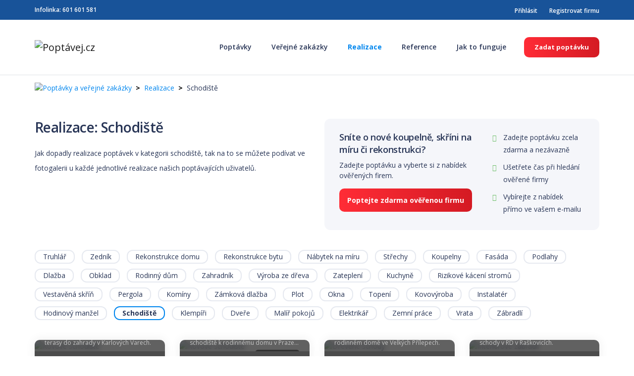

--- FILE ---
content_type: text/html; charset=utf-8
request_url: https://www.poptavej.cz/realizace/schodiste
body_size: 9093
content:
<!DOCTYPE html>
<html lang="cs">
<head>
	<meta charset="utf-8">
	<meta name="viewport" content="width=device-width, initial-scale=1, shrink-to-fit=no">
	<title>Schodiště - Realizace | Poptávej.cz</title>
	<meta name="description" content="Projděte si realizace poptávek v kategorii schodiště a to přímo na Poptávej.cz. Nahlédněte do fotogalerie jednotlivých realizací od různých dodavatelů z celé ČR.">
	<meta name="robots" content="index,follow">
	<link href='https://fonts.googleapis.com/css?family=Open+Sans:400,800,700,600,300' rel='stylesheet' type='text/css'>
	<link rel="stylesheet" href="https://sta.poptavej.cz/css/magnific.popup.css?49">
	<link rel="stylesheet" href="https://sta.poptavej.cz/css/bootstrap.min.css?49">
	<link rel="stylesheet" href="https://sta.poptavej.cz/css/fontawesome.min.css?49">
	<link rel="stylesheet" href="https://sta.poptavej.cz/css/dropzone.min.css">
	<link rel="stylesheet" href="https://sta.poptavej.cz/css/front.css?49">
	<link rel="shortcut icon" href="/favicon.ico">
	
<script>
    window.dataLayer = window.dataLayer || [];

    function gtag() {
        dataLayer.push(arguments);
    }

    gtag('consent', 'default', {
        'ad_storage': 'granted',
        'ad_user_data': 'granted',
        'ad_personalization': 'denied',
        'analytics_storage': 'granted',
        'functionality_storage': 'granted',
        'personalization_storage': 'denied',
        'security_storage': 'granted',
        'wait_for_update': 500
    });
</script>
<!-- Global site tag (gtag.js) - Google Analytics -->
<script async src="https://www.googletagmanager.com/gtag/js?id=UA-60585914-1"></script>
<script>
    window.dataLayer = window.dataLayer || [];

    function gtag() {
        dataLayer.push(arguments);
    }

    gtag('js', new Date());
    gtag('config', 'UA-60585914-1');
    gtag('config', 'AW-958586488', {'allow_enhanced_conversions': true});
</script>
<script>
    function consentGranted() {
        gtag('consent', 'update', {
            'ad_storage': 'granted',
            'ad_user_data': 'granted',
            'ad_personalization': 'granted',
            'analytics_storage': 'granted',
            'functionality_storage': 'granted',
            'personalization_storage': 'granted',
            'security_storage': 'granted'
        });
    }
</script>

<!-- Facebook Root -->
<div id="fb-root"></div>
<script>(function (d, s, id) {
        var js, fjs = d.getElementsByTagName(s)[0];
        if (d.getElementById(id))
            return;
        js = d.createElement(s);
        js.id = id;
        js.src = "//connect.facebook.net/cs_CZ/sdk.js#xfbml=1&version=v2.5";
        fjs.parentNode.insertBefore(js, fjs);
    }(document, 'script', 'facebook-jssdk'));
</script>

<!-- Facebook Pixel Code -->
<script>
    !function (f, b, e, v, n, t, s) {
        if (f.fbq)
            return;
        n = f.fbq = function () {
            n.callMethod ?
                n.callMethod.apply(n, arguments) : n.queue.push(arguments)
        };
        if (!f._fbq)
            f._fbq = n;
        n.push = n;
        n.loaded = !0;
        n.version = '2.0';
        n.queue = [];
        t = b.createElement(e);
        t.async = !0;
        t.src = v;
        s = b.getElementsByTagName(e)[0];
        s.parentNode.insertBefore(t, s)
    }(window, document, 'script',
        'https://connect.facebook.net/en_US/fbevents.js');
    fbq('init', '1732698137041609');
    fbq('track', 'PageView');
</script>
<noscript><img height="1" width="1" src="https://www.facebook.com/tr?id=1732698137041609&ev=PageView&noscript=1"></noscript>

<script type="text/javascript" src="https://c.seznam.cz/js/rc.js"></script>
<script>
    window.sznIVA.IS.updateIdentities({
        eid: null
    });
    var retargetingConf = {
        rtgId: 24206,
        consent: 1
    };
    window.rc.retargetingHit(retargetingConf);
</script></head>
<body class="otherpage">

<div class="navtop">
	<div class="container d-flex justify-content-between align-items-center">
		<div class="infolinka">
			Infolinka: <a href="tel:+420601601581">601 601 581</a>
		</div>
		<div class="content">
				<a data-toggle="modal" data-target="#modal_login" href="/prihlaseni">Přihlásit</a>
				<a href="/nastavit-sluzbu/?in=web_header_button_registration">Registrovat firmu</a>
		</div>
	</div>
</div>

<div class="row-top white">
	<div class="person">


		<nav class="navbar navbar-expand-lg navbar-light">
			<div class="container navmain">
				<a class="navbar-brand" href="/">
					<img src="https://sta.poptavej.cz/images/logo-color.svg"
						 alt="Poptávej.cz" title="Poptávej.cz">
					
				</a>
					<a class="btn btn-red d-xs-inline d-lg-none" href="/zadat-zdarma-poptavku?in=web_header_zadat_poptavku">Zadat poptávku</a>
				<button class="navbar-toggler" type="button" data-toggle="collapse" data-target=".navbar-collapse">
					<span class="navbar-toggler-icon"></span>
				</button>
				<div class="collapse navbar-collapse">
					<ul class="navbar-nav ml-auto mr-md-3">
						<li class="nav-item">
							<a class="nav-link" href="/poptavky">Poptávky</a>
						</li>
						<li class="nav-item">
							<a class="nav-link" href="/verejne-zakazky">Veřejné zakázky</a>
						</li>
						<li class="nav-item active">
							<a class="nav-link" href="/realizace">Realizace</a>
						</li>
						<li class="nav-item">
							<a class="nav-link" href="/reference">Reference</a>
						</li>
						<li class="nav-item">
							<a class="nav-link" href="/jak-to-funguje">Jak to funguje</a>
						</li>
					</ul>
						<a class="btn btn-red d-none d-lg-inline-block" href="/zadat-zdarma-poptavku?in=web_header_zadat_poptavku">Zadat poptávku</a>
				</div>
			</div>
			<div class="container navsub">
				<div class="navbar-collapse collapse justify-content-between">
					<div class="d-lg-none">
							<ul class="navbar-nav d-none d-md-block">
								<li class="nav-item">
									<a class="nav-link" id="infolinka" href="tel:+420601601581">
										<i class="fas fa-phone-alt text-green mr-1"></i> Infolinka: 601 601 581
									</a>
								</li>
							</ul>
							<ul class="navbar-nav ml-auto">
								<li class="nav-item">
									<a class="nav-link" id="nav-login" href="/prihlaseni">Přihlásit</a>
								</li>
								<li class="nav-item">
									<a class="nav-link" href="/nastavit-sluzbu/?in=web_header_button_registration">Registrovat firmu</a>
								</li>
							</ul>
					</div>
				</div>
			</div>
		</nav>
				<div class="row-white">
					<div class="container">
	<ol class="breadcrumb">
		<li class="breadcrumb-item"><a title="Poptávky a veřejné zakázky" href="/"><img src="https://sta.poptavej.cz/icon/home.svg" alt="Poptávky a veřejné zakázky"></a></li>
			<li class="breadcrumb-item"><a href="/realizace">Realizace</a></li>
			<li class="breadcrumb-item active">Schodiště</li>
	</ol>
					</div>
				</div>
	</div>
</div>
        	<div class="row-white realization-list">
		<div class="container text top">
			<div class="row">
				<div class="col-md-6">
					<h1>Realizace: Schodiště</h1>
						<p class="lh30">
								Jak dopadly realizace poptávek v kategorii schodiště, tak na to se můžete podívat ve fotogalerii u každé jednotlivé realizace našich poptávajících uživatelů.
						</p>
				</div>
				<div class="col-md-6">
						<div class="box">
							<div class="row">
								<div class="col-lg-7">
									<h3>Sníte o nové koupelně, skříni na míru či rekonstrukci?</h3>
									<p>Zadejte poptávku a vyberte si z nabídek ověřených firem.</p>
									<a class="btn btn-red trigger mb-lg-0 mb-4" href="/zadat-zdarma-poptavku?in=web_realizace_box">Poptejte zdarma ověřenou firmu</a>
								</div>
								<div class="col-lg-5">
									<ul class="list list-check-circle">
										<li>Zadejte poptávku zcela zdarma a nezávazně</li>
										<li>Ušetřete čas při hledání ověřené firmy</li>
										<li>Vybírejte z nabídek přímo ve vašem e-mailu</li>
									</ul>
								</div>
							</div>
						</div>
				</div>
			</div>
			<div class="tags">
						<a class="btn" href="/realizace/truhlar">Truhlář</a>
						<a class="btn" href="/realizace/zednik">Zedník</a>
						<a class="btn" href="/realizace/rekonstrukce-domu">Rekonstrukce domu</a>
						<a class="btn" href="/realizace/rekonstrukce-bytu">Rekonstrukce bytu</a>
						<a class="btn" href="/realizace/nabytek-na-miru">Nábytek na míru</a>
						<a class="btn" href="/realizace/strechy">Střechy</a>
						<a class="btn" href="/realizace/koupelny">Koupelny</a>
						<a class="btn" href="/realizace/fasada">Fasáda</a>
						<a class="btn" href="/realizace/podlahy">Podlahy</a>
						<a class="btn" href="/realizace/dlazba">Dlažba</a>
						<a class="btn" href="/realizace/obklad">Obklad</a>
						<a class="btn" href="/realizace/rodinny-dum">Rodinný dům</a>
						<a class="btn" href="/realizace/zahradnik">Zahradník</a>
						<a class="btn" href="/realizace/vyroba-ze-dreva">Výroba ze dřeva</a>
						<a class="btn" href="/realizace/zatepleni">Zateplení</a>
						<a class="btn" href="/realizace/kuchyne">Kuchyně</a>
						<a class="btn" href="/realizace/rizikove-kaceni-stromu">Rizikové kácení stromů</a>
						<a class="btn" href="/realizace/vestavena-skrin">Vestavěná skříň</a>
						<a class="btn" href="/realizace/pergola">Pergola</a>
						<a class="btn" href="/realizace/kominy">Komíny</a>
						<a class="btn" href="/realizace/zamkova-dlazba">Zámková dlažba</a>
						<a class="btn" href="/realizace/plot">Plot</a>
						<a class="btn" href="/realizace/okna">Okna</a>
						<a class="btn" href="/realizace/topeni">Topení</a>
						<a class="btn" href="/realizace/kovovyroba">Kovovýroba</a>
						<a class="btn" href="/realizace/instalater">Instalatér</a>
						<a class="btn" href="/realizace/hodinovy-manzel">Hodinový manžel</a>
						<span class="btn active">Schodiště</span>
						<a class="btn" href="/realizace/klempiri">Klempíři</a>
						<a class="btn" href="/realizace/dvere">Dveře</a>
						<a class="btn" href="/realizace/malir-pokoju">Malíř pokojů</a>
						<a class="btn" href="/realizace/elektrikar">Elektrikář</a>
						<a class="btn" href="/realizace/zemni-prace">Zemní práce</a>
						<a class="btn" href="/realizace/vrata">Vrata</a>
						<a class="btn" href="/realizace/zabradli">Zábradlí</a>
			</div>

			<div class="row realizations" data-ajax-append="true" id="snippet--rlist">

					<div class="col-md-6 col-xl-3">

						<div class="realization">
							<div class="foto">
								<img src="https://sta.poptavej.cz/data/realization/foto/2351-cbgvz7p6.png" alt="Kovové schodiště">
								<div class="description">
									<div class="header">
										Kovové schodiště
									</div>
									<div class="text">
										Realizace venkovního schodiště z terasy do zahrady v Karlových Varech.
									</div>
								</div>
								<div class="gallery">
										<a href="https://sta.poptavej.cz/data/realization/foto/2351-tsg3ifya.png" title="schůdky na terasu">schůdky na terasu</a>
										<a href="https://sta.poptavej.cz/data/realization/foto/2351-f4oz7hpy.png" title="kovové schůdky">kovové schůdky</a>
								</div>
							</div>
							<div class="button" style="background: url('https\:\/\/sta\.poptavej\.cz\/data\/realization\/foto\/2351-cbgvz7p6\.png') bottom left no-repeat transparent; background-size: cover; transform: rotate(180deg) scaleX(-1);">
								<a class="btn btn-link" href="/zadat-zdarma-poptavku/venkovni-schody?in=realizace_karta">Poptat venkovní schodiště <i class="fas fa-arrow-right"></i></a>
							</div>
						</div>

					</div>



					<div class="col-md-6 col-xl-3">

						<div class="realization">
							<div class="foto">
								<img src="https://sta.poptavej.cz/data/realization/foto/2285-u8cwaqgf.png" alt="Kovové schodiště">
								<div class="description">
									<div class="header">
										Kovové schodiště
									</div>
									<div class="text">
										Výroba venkovního kovového schodiště k rodinnému domu v Praze 9.
									</div>
								</div>
									<div class="cena">52 760 Kč</div>
								<div class="gallery">
										<a href="https://sta.poptavej.cz/data/realization/foto/2285-ty26bvvw.png" title="kovové schody">kovové schody</a>
								</div>
							</div>
							<div class="button" style="background: url('https\:\/\/sta\.poptavej\.cz\/data\/realization\/foto\/2285-u8cwaqgf\.png') bottom left no-repeat transparent; background-size: cover; transform: rotate(180deg) scaleX(-1);">
								<a class="btn btn-link" href="/zadat-zdarma-poptavku/venkovni-schody?in=realizace_karta">Poptat venkovní schodiště <i class="fas fa-arrow-right"></i></a>
							</div>
						</div>

					</div>



					<div class="col-md-6 col-xl-3">

						<div class="realization">
							<div class="foto">
								<img src="https://sta.poptavej.cz/data/realization/foto/2277-xh9yaiq2.png" alt="Dřevěné schody">
								<div class="description">
									<div class="header">
										Dřevěné schody
									</div>
									<div class="text">
										Realizace dřevěného schodiště v rodinném domě ve Velkých Přílepech.
									</div>
								</div>
								<div class="gallery">
										<a href="https://sta.poptavej.cz/data/realization/foto/2277-tz4bw086.png" title="dřevěné schodiště">dřevěné schodiště</a>
								</div>
							</div>
							<div class="button" style="background: url('https\:\/\/sta\.poptavej\.cz\/data\/realization\/foto\/2277-xh9yaiq2\.png') bottom left no-repeat transparent; background-size: cover; transform: rotate(180deg) scaleX(-1);">
								<a class="btn btn-link" href="/zadat-zdarma-poptavku/drevene-schody?in=realizace_karta">Poptat dřevěné schodiště <i class="fas fa-arrow-right"></i></a>
							</div>
						</div>

					</div>



					<div class="col-md-6 col-xl-3">

						<div class="realization">
							<div class="foto">
								<img src="https://sta.poptavej.cz/data/realization/foto/2290-uu5ymf15.png" alt="Interiérové zábradlí">
								<div class="description">
									<div class="header">
										Interiérové zábradlí
									</div>
									<div class="text">
										Výroba kovového zábradlí na terasové schody v RD v Raškovicích.
									</div>
								</div>
								<div class="gallery">
										<a href="https://sta.poptavej.cz/data/realization/foto/2290-bu4z585k.png" title="Zabradli">Zabradli</a>
										<a href="https://sta.poptavej.cz/data/realization/foto/2290-xo544ve4.png" title="Zabradli">Zabradli</a>
										<a href="https://sta.poptavej.cz/data/realization/foto/2290-rx9kr16w.png" title="Kovové zabradli">Kovové zabradli</a>
								</div>
							</div>
							<div class="button" style="background: url('https\:\/\/sta\.poptavej\.cz\/data\/realization\/foto\/2290-uu5ymf15\.png') bottom left no-repeat transparent; background-size: cover; transform: rotate(180deg) scaleX(-1);">
								<a class="btn btn-link" href="/zadat-zdarma-poptavku/zabradli?in=realizace_karta">Poptat zdarma zábradlí <i class="fas fa-arrow-right"></i></a>
							</div>
						</div>

					</div>



					<div class="col-md-6 col-xl-3">

						<div class="realization">
							<div class="foto">
								<img src="https://sta.poptavej.cz/data/realization/foto/2188-tug2g2qu.png" alt="Točité schodiště">
								<div class="description">
									<div class="header">
										Točité schodiště
									</div>
									<div class="text">
										Realizace vnitřního dřevěného schodiště v RD v Novém Městě na Moravě.
									</div>
								</div>
								<div class="gallery">
										<a href="https://sta.poptavej.cz/data/realization/foto/2188-p5audwbo.png" title="dřevěné schodiště">dřevěné schodiště</a>
										<a href="https://sta.poptavej.cz/data/realization/foto/2188-kkyit41n.png" title="točité schodiště">točité schodiště</a>
								</div>
							</div>
							<div class="button" style="background: url('https\:\/\/sta\.poptavej\.cz\/data\/realization\/foto\/2188-tug2g2qu\.png') bottom left no-repeat transparent; background-size: cover; transform: rotate(180deg) scaleX(-1);">
								<a class="btn btn-link" href="/zadat-zdarma-poptavku/drevene-schody?in=realizace_karta">Poptat dřevěné schodiště <i class="fas fa-arrow-right"></i></a>
							</div>
						</div>

					</div>


						<div class="col-md-6">
							<div class="zadani">
								<a href="/zadat-zdarma-poptavku?in=realizace_banner">
									<div class="inner">
										<div class="header">Sháníte firmu nebo řemeslníka?</div>
										<div class="text">Zadejte si poptávku a vyberte si firmu podle hodnocení.</div>
										<div class="btn btn-red">Zadat poptávku</div>
									</div>
								</a>
							</div>
						</div>



					<div class="col-md-6 col-xl-3">

						<div class="realization">
							<div class="foto">
								<img src="https://sta.poptavej.cz/data/realization/foto/2134-c4vr35dq.png" alt="Renovace schodiště">
								<div class="description">
									<div class="header">
										Renovace schodiště
									</div>
									<div class="text">
										Broušení dřevěných schodů v rodinném domě v Horoměřicích.
									</div>
								</div>
								<div class="gallery">
										<a href="https://sta.poptavej.cz/data/realization/foto/2134-bxkiq0lo.png" title="dřevěné schodiště">dřevěné schodiště</a>
										<a href="https://sta.poptavej.cz/data/realization/foto/2134-4o1e5smz.png" title="dřevěné schody">dřevěné schody</a>
										<a href="https://sta.poptavej.cz/data/realization/foto/2134-p7ukd7ut.png" title="broušení schodiště">broušení schodiště</a>
										<a href="https://sta.poptavej.cz/data/realization/foto/2134-9upw7s1w.png" title="renovace schodiště">renovace schodiště</a>
								</div>
							</div>
							<div class="button" style="background: url('https\:\/\/sta\.poptavej\.cz\/data\/realization\/foto\/2134-c4vr35dq\.png') bottom left no-repeat transparent; background-size: cover; transform: rotate(180deg) scaleX(-1);">
								<a class="btn btn-link" href="/zadat-zdarma-poptavku/brouseni-parket?in=realizace_karta">Poptat broušení podlahy <i class="fas fa-arrow-right"></i></a>
							</div>
						</div>

					</div>



					<div class="col-md-6 col-xl-3">

						<div class="realization">
							<div class="foto">
								<img src="https://sta.poptavej.cz/data/realization/foto/2109-iwykgc5o.png" alt="Venkovní schoditě">
								<div class="description">
									<div class="header">
										Venkovní schoditě
									</div>
									<div class="text">
										Výroba venkovního ocelového schodiště na zahradu u RD v Ústí nad Labem.
									</div>
								</div>
								<div class="gallery">
										<a href="https://sta.poptavej.cz/data/realization/foto/2109-r6s51npm.png" title="ocelové schodiště">ocelové schodiště</a>
										<a href="https://sta.poptavej.cz/data/realization/foto/2109-3u6by5ql.png" title="kovové zábradlí">kovové zábradlí</a>
								</div>
							</div>
							<div class="button" style="background: url('https\:\/\/sta\.poptavej\.cz\/data\/realization\/foto\/2109-iwykgc5o\.png') bottom left no-repeat transparent; background-size: cover; transform: rotate(180deg) scaleX(-1);">
								<a class="btn btn-link" href="/zadat-zdarma-poptavku/venkovni-schody?in=realizace_karta">Poptat zdarma schodiště <i class="fas fa-arrow-right"></i></a>
							</div>
						</div>

					</div>



					<div class="col-md-6 col-xl-3">

						<div class="realization">
							<div class="foto">
								<img src="https://sta.poptavej.cz/data/realization/foto/1997-4m60etgi.png" alt="Dřevěné schodiště">
								<div class="description">
									<div class="header">
										Dřevěné schodiště
									</div>
									<div class="text">
										Výroba a montáž vnitřního dřevěného schodiště do RD v Jistebníku.
									</div>
								</div>
								<div class="gallery">
										<a href="https://sta.poptavej.cz/data/realization/foto/1997-73ljffkr.png" title="celo dřevěné schodiště">celo dřevěné schodiště</a>
										<a href="https://sta.poptavej.cz/data/realization/foto/1997-gm91fona.png" title="vnitřní dřevěné schodiště">vnitřní dřevěné schodiště</a>
										<a href="https://sta.poptavej.cz/data/realization/foto/1997-mh33g6gy.png" title="vnitřní schodiště">vnitřní schodiště</a>
										<a href="https://sta.poptavej.cz/data/realization/foto/1997-gmwh774k.png" title="dřevěné schody">dřevěné schody</a>
										<a href="https://sta.poptavej.cz/data/realization/foto/1997-xmjy9m8e.png" title="interiérové schodiště">interiérové schodiště</a>
										<a href="https://sta.poptavej.cz/data/realization/foto/1997-u6x3ovd1.png" title="dřevěné schodiště">dřevěné schodiště</a>
								</div>
							</div>
							<div class="button" style="background: url('https\:\/\/sta\.poptavej\.cz\/data\/realization\/foto\/1997-4m60etgi\.png') bottom left no-repeat transparent; background-size: cover; transform: rotate(180deg) scaleX(-1);">
								<a class="btn btn-link" href="/zadat-zdarma-poptavku/drevene-schody?in=realizace_karta">Poptat zdarma schodiště <i class="fas fa-arrow-right"></i></a>
							</div>
						</div>

					</div>



					<div class="col-md-6 col-xl-3">

						<div class="realization">
							<div class="foto">
								<img src="https://sta.poptavej.cz/data/realization/foto/1884-p6iz6kj8.png" alt="Dřevěné schodiště">
								<div class="description">
									<div class="header">
										Dřevěné schodiště
									</div>
									<div class="text">
										Výroba 16 ks dřevěných schodnic a 2 ks dveří do rodinného domu v Záhoří.
									</div>
								</div>
								<div class="gallery">
										<a href="https://sta.poptavej.cz/data/realization/foto/1884-tuoen4rn.png" title="obklad schodiště">obklad schodiště</a>
										<a href="https://sta.poptavej.cz/data/realization/foto/1884-ata09kpq.png" title="dřevěné schodnice">dřevěné schodnice</a>
										<a href="https://sta.poptavej.cz/data/realization/foto/1884-vt48r43i.png" title="točité schody">točité schody</a>
								</div>
							</div>
							<div class="button" style="background: url('https\:\/\/sta\.poptavej\.cz\/data\/realization\/foto\/1884-p6iz6kj8\.png') bottom left no-repeat transparent; background-size: cover; transform: rotate(180deg) scaleX(-1);">
								<a class="btn btn-link" href="/zadat-zdarma-poptavku/drevene-schody?in=realizace_karta">Poptat dřevěné schodiště <i class="fas fa-arrow-right"></i></a>
							</div>
						</div>

					</div>



					<div class="col-md-6 col-xl-3">

						<div class="realization">
							<div class="foto">
								<img src="https://sta.poptavej.cz/data/realization/foto/1867-xx6samqf.png" alt="Dlažba a hydroizolace">
								<div class="description">
									<div class="header">
										Dlažba a hydroizolace
									</div>
									<div class="text">
										Výměna dlažby a hydroizolace na terase u rodinného domu v Brně.
									</div>
								</div>
								<div class="gallery">
										<a href="https://sta.poptavej.cz/data/realization/foto/1867-ophnrz29.png" title="obklad terasy">obklad terasy</a>
										<a href="https://sta.poptavej.cz/data/realization/foto/1867-asm57zvm.png" title="terasa u RD">terasa u RD</a>
										<a href="https://sta.poptavej.cz/data/realization/foto/1867-1zw9wigv.png" title="pokládka na terče">pokládka na terče</a>
										<a href="https://sta.poptavej.cz/data/realization/foto/1867-9xp8b2go.png" title="betonová terasa">betonová terasa</a>
								</div>
							</div>
							<div class="button" style="background: url('https\:\/\/sta\.poptavej\.cz\/data\/realization\/foto\/1867-xx6samqf\.png') bottom left no-repeat transparent; background-size: cover; transform: rotate(180deg) scaleX(-1);">
								<a class="btn btn-link" href="/zadat-zdarma-poptavku/dlazdic?in=realizace_karta">Poptat zdarma dlaždiče <i class="fas fa-arrow-right"></i></a>
							</div>
						</div>

					</div>



					<div class="col-md-6 col-xl-3">

						<div class="realization">
							<div class="foto">
								<img src="https://sta.poptavej.cz/data/realization/foto/1842-3tzibwvg.png" alt="Venkovní schodiště">
								<div class="description">
									<div class="header">
										Venkovní schodiště
									</div>
									<div class="text">
										Výroba a instalace venkovního schodiště u rodinného domu v Pyšelích.
									</div>
								</div>
								<div class="gallery">
										<a href="https://sta.poptavej.cz/data/realization/foto/1842-hiwvidha.png" title="venkovní schodiště">venkovní schodiště</a>
								</div>
							</div>
							<div class="button" style="background: url('https\:\/\/sta\.poptavej\.cz\/data\/realization\/foto\/1842-3tzibwvg\.png') bottom left no-repeat transparent; background-size: cover; transform: rotate(180deg) scaleX(-1);">
								<a class="btn btn-link" href="/zadat-zdarma-poptavku/kovovyroba?in=realizace_karta">Poptat zdarma kovovýrobu <i class="fas fa-arrow-right"></i></a>
							</div>
						</div>

					</div>



					<div class="col-md-6 col-xl-3">

						<div class="realization">
							<div class="foto">
								<img src="https://sta.poptavej.cz/data/realization/foto/1825-d0xv4pl2.png" alt="Pokládka lina na schody">
								<div class="description">
									<div class="header">
										Pokládka lina na schody
									</div>
									<div class="text">
										Pokládka PVC na 14 schodů v rodinném domě ve Chvatěrubech.
									</div>
								</div>
								<div class="gallery">
										<a href="https://sta.poptavej.cz/data/realization/foto/1825-b0wm6suq.png" title="pvc na schody">pvc na schody</a>
										<a href="https://sta.poptavej.cz/data/realization/foto/1825-78r9s87e.png" title="pokládka pvc">pokládka pvc</a>
								</div>
							</div>
							<div class="button" style="background: url('https\:\/\/sta\.poptavej\.cz\/data\/realization\/foto\/1825-d0xv4pl2\.png') bottom left no-repeat transparent; background-size: cover; transform: rotate(180deg) scaleX(-1);">
								<a class="btn btn-link" href="/zadat-zdarma-poptavku/podlahari?in=realizace_karta">Poptat zdarma podlaháře <i class="fas fa-arrow-right"></i></a>
							</div>
						</div>

					</div>



					<div class="col-md-6 col-xl-3">

						<div class="realization">
							<div class="foto">
								<img src="https://sta.poptavej.cz/data/realization/foto/1793-rk96a8pf.png" alt="Kamenný koberec na schody">
								<div class="description">
									<div class="header">
										Kamenný koberec na schody
									</div>
									<div class="text">
										Pokládka kamenného koberce na venkovní schody u rodinného domu
									</div>
								</div>
								<div class="gallery">
										<a href="https://sta.poptavej.cz/data/realization/foto/1793-oery9c1t.png" title="kamenný koberec">kamenný koberec</a>
										<a href="https://sta.poptavej.cz/data/realization/foto/1793-r55bnkpn.png" title=""></a>
										<a href="https://sta.poptavej.cz/data/realization/foto/1793-qsckjqgg.png" title=""></a>
										<a href="https://sta.poptavej.cz/data/realization/foto/1793-13l0fets.png" title=""></a>
										<a href="https://sta.poptavej.cz/data/realization/foto/1793-uk6lqh2x.png" title=""></a>
										<a href="https://sta.poptavej.cz/data/realization/foto/1793-m6nqldwd.png" title=""></a>
										<a href="https://sta.poptavej.cz/data/realization/foto/1793-1b3oid4u.png" title=""></a>
										<a href="https://sta.poptavej.cz/data/realization/foto/1793-yalce9r8.png" title="kamenný koberec">kamenný koberec</a>
										<a href="https://sta.poptavej.cz/data/realization/foto/1793-slihocvh.png" title="kamenný koberec">kamenný koberec</a>
										<a href="https://sta.poptavej.cz/data/realization/foto/1793-juajhuub.png" title="kamenný koberec">kamenný koberec</a>
										<a href="https://sta.poptavej.cz/data/realization/foto/1793-qd2srutq.png" title="kamenný koberec">kamenný koberec</a>
										<a href="https://sta.poptavej.cz/data/realization/foto/1793-ad85200r.png" title="kamenný koberec">kamenný koberec</a>
										<a href="https://sta.poptavej.cz/data/realization/foto/1793-0cdjygot.png" title="kamenný koberec">kamenný koberec</a>
										<a href="https://sta.poptavej.cz/data/realization/foto/1793-6ewovyzn.png" title="kamenný koberec">kamenný koberec</a>
										<a href="https://sta.poptavej.cz/data/realization/foto/1793-zugseqez.png" title="kamenný koberec">kamenný koberec</a>
										<a href="https://sta.poptavej.cz/data/realization/foto/1793-adzhr2td.png" title="kamenný koberec">kamenný koberec</a>
										<a href="https://sta.poptavej.cz/data/realization/foto/1793-alafx1dd.png" title="kamenný koberec">kamenný koberec</a>
										<a href="https://sta.poptavej.cz/data/realization/foto/1793-83rrm075.png" title="shody">shody</a>
								</div>
							</div>
							<div class="button" style="background: url('https\:\/\/sta\.poptavej\.cz\/data\/realization\/foto\/1793-rk96a8pf\.png') bottom left no-repeat transparent; background-size: cover; transform: rotate(180deg) scaleX(-1);">
								<a class="btn btn-link" href="/zadat-zdarma-poptavku/kamenny-koberec?in=realizace_karta">Poptat kamenný koberec <i class="fas fa-arrow-right"></i></a>
							</div>
						</div>

					</div>



					<div class="col-md-6 col-xl-3">

						<div class="realization">
							<div class="foto">
								<img src="https://sta.poptavej.cz/data/realization/foto/1626-wl04bauh.png" alt="Venkovní schodiště">
								<div class="description">
									<div class="header">
										Venkovní schodiště
									</div>
									<div class="text">
										Realizace venkovního kovového schodiště k půdě u rodinného domu v Ovčárech.
									</div>
								</div>
								<div class="gallery">
										<a href="https://sta.poptavej.cz/data/realization/foto/1626-of4rz853.png" title="skládací schodiště">skládací schodiště</a>
										<a href="https://sta.poptavej.cz/data/realization/foto/1626-r93m7l84.png" title="kovové schodiště">kovové schodiště</a>
								</div>
							</div>
							<div class="button" style="background: url('https\:\/\/sta\.poptavej\.cz\/data\/realization\/foto\/1626-wl04bauh\.png') bottom left no-repeat transparent; background-size: cover; transform: rotate(180deg) scaleX(-1);">
								<a class="btn btn-link" href="/zadat-zdarma-poptavku/ocelove-schodiste?in=realizace_karta">Poptat zdarma schodiště <i class="fas fa-arrow-right"></i></a>
							</div>
						</div>

					</div>



					<div class="col-md-6 col-xl-3">

						<div class="realization">
							<div class="foto">
								<img src="https://sta.poptavej.cz/data/realization/foto/1624-621fkwz3.png" alt="Dřevěné schodnice">
								<div class="description">
									<div class="header">
										Dřevěné schodnice
									</div>
									<div class="text">
										Montáž dřevěných schodnic na stávající schodiště v RD v Braňanech.
									</div>
								</div>
								<div class="gallery">
										<a href="https://sta.poptavej.cz/data/realization/foto/1624-4yzky4z3.png" title="dřevěné schodnice">dřevěné schodnice</a>
										<a href="https://sta.poptavej.cz/data/realization/foto/1624-zp4gh7ca.png" title="dřevěné schodiště">dřevěné schodiště</a>
								</div>
							</div>
							<div class="button" style="background: url('https\:\/\/sta\.poptavej\.cz\/data\/realization\/foto\/1624-621fkwz3\.png') bottom left no-repeat transparent; background-size: cover; transform: rotate(180deg) scaleX(-1);">
								<a class="btn btn-link" href="/zadat-zdarma-poptavku/truhlar?in=realizace_karta">Poptat zdarma truhláře <i class="fas fa-arrow-right"></i></a>
							</div>
						</div>

					</div>



					<div class="col-md-6 col-xl-3">

						<div class="realization">
							<div class="foto">
								<img src="https://sta.poptavej.cz/data/realization/foto/1630-1llvkg0o.png" alt="Interiérové schodiště">
								<div class="description">
									<div class="header">
										Interiérové schodiště
									</div>
									<div class="text">
										Zhotovení dřevěného interiérového schodiště do RD ve Starém Sedle.
									</div>
								</div>
								<div class="gallery">
										<a href="https://sta.poptavej.cz/data/realization/foto/1630-85762w12.png" title="dřevěné schodiště">dřevěné schodiště</a>
								</div>
							</div>
							<div class="button" style="background: url('https\:\/\/sta\.poptavej\.cz\/data\/realization\/foto\/1630-1llvkg0o\.png') bottom left no-repeat transparent; background-size: cover; transform: rotate(180deg) scaleX(-1);">
								<a class="btn btn-link" href="/zadat-zdarma-poptavku/schody?in=realizace_karta">Poptat zdarma schodiště <i class="fas fa-arrow-right"></i></a>
							</div>
						</div>

					</div>



					<div class="col-md-6 col-xl-3">

						<div class="realization">
							<div class="foto">
								<img src="https://sta.poptavej.cz/data/realization/foto/1679-crgk6eom.png" alt="Dřevěná terasa">
								<div class="description">
									<div class="header">
										Dřevěná terasa
									</div>
									<div class="text">
										Realizace dřevěné vyvýšené terasy se schody a pergolou u RD v Budišově.
									</div>
								</div>
								<div class="gallery">
										<a href="https://sta.poptavej.cz/data/realization/foto/1679-w55vtqgt.png" title="dřevěná terasa">dřevěná terasa</a>
										<a href="https://sta.poptavej.cz/data/realization/foto/1679-zhp4a7kj.png" title="vyvýšená terasa">vyvýšená terasa</a>
								</div>
							</div>
							<div class="button" style="background: url('https\:\/\/sta\.poptavej\.cz\/data\/realization\/foto\/1679-crgk6eom\.png') bottom left no-repeat transparent; background-size: cover; transform: rotate(180deg) scaleX(-1);">
								<a class="btn btn-link" href="/zadat-zdarma-poptavku/stavba-terasy?in=realizace_karta">Poptat zdarma terasu <i class="fas fa-arrow-right"></i></a>
							</div>
						</div>

					</div>



					<div class="col-md-6 col-xl-3">

						<div class="realization">
							<div class="foto">
								<img src="https://sta.poptavej.cz/data/realization/foto/1662-1434q08v.png" alt="Kovové schodiště">
								<div class="description">
									<div class="header">
										Kovové schodiště
									</div>
									<div class="text">
										Realizace kovového venkovního schodiště u RD v Praze 21.
									</div>
								</div>
								<div class="gallery">
										<a href="https://sta.poptavej.cz/data/realization/foto/1662-vhb0dt1j.png" title="schodiště">schodiště</a>
								</div>
							</div>
							<div class="button" style="background: url('https\:\/\/sta\.poptavej\.cz\/data\/realization\/foto\/1662-1434q08v\.png') bottom left no-repeat transparent; background-size: cover; transform: rotate(180deg) scaleX(-1);">
								<a class="btn btn-link" href="/zadat-zdarma-poptavku/venkovni-schody?in=realizace_karta">Poptat venkovní schodiště <i class="fas fa-arrow-right"></i></a>
							</div>
						</div>

					</div>



					<div class="col-md-6 col-xl-3">

						<div class="realization">
							<div class="foto">
								<img src="https://sta.poptavej.cz/data/realization/foto/1644-ikuprjwx.png" alt="Vnitřní ocelové zábradlí">
								<div class="description">
									<div class="header">
										Vnitřní ocelové zábradlí
									</div>
									<div class="text">
										Výroba vnitřního ocelového zábradlí na točité schodiště v Žatci.
									</div>
								</div>
									<div class="cena">190 000 Kč</div>
								<div class="gallery">
										<a href="https://sta.poptavej.cz/data/realization/foto/1644-wymew037.png" title="zábradlí na točité schodiště">zábradlí na točité schodiště</a>
										<a href="https://sta.poptavej.cz/data/realization/foto/1644-g6a2emi1.png" title="ocelové zábradlí">ocelové zábradlí</a>
										<a href="https://sta.poptavej.cz/data/realization/foto/1644-tbb455vh.png" title="schodišťové zábradlí">schodišťové zábradlí</a>
										<a href="https://sta.poptavej.cz/data/realization/foto/1644-lvs8wwss.png" title="kovové zábradlí">kovové zábradlí</a>
										<a href="https://sta.poptavej.cz/data/realization/foto/1644-hnhh2d8z.png" title="instalace zábradlí">instalace zábradlí</a>
										<a href="https://sta.poptavej.cz/data/realization/foto/1644-qauo9q2o.png" title="zábradlí">zábradlí</a>
										<a href="https://sta.poptavej.cz/data/realization/foto/1644-mbqf73dj.png" title="točité schodiště">točité schodiště</a>
										<a href="https://sta.poptavej.cz/data/realization/foto/1644-cnyb5rcq.png" title="montáž zábradlí">montáž zábradlí</a>
										<a href="https://sta.poptavej.cz/data/realization/foto/1644-kone5ywv.png" title="točité schodiště">točité schodiště</a>
								</div>
							</div>
							<div class="button" style="background: url('https\:\/\/sta\.poptavej\.cz\/data\/realization\/foto\/1644-ikuprjwx\.png') bottom left no-repeat transparent; background-size: cover; transform: rotate(180deg) scaleX(-1);">
								<a class="btn btn-link" href="/zadat-zdarma-poptavku/zabradli?in=realizace_karta">Poptat zdarma zábradlí <i class="fas fa-arrow-right"></i></a>
							</div>
						</div>

					</div>



					<div class="col-md-6 col-xl-3">

						<div class="realization">
							<div class="foto">
								<img src="https://sta.poptavej.cz/data/realization/foto/89-spevne0k.png" alt="Dřevěné schodiště">
								<div class="description">
									<div class="header">
										Dřevěné schodiště
									</div>
									<div class="text">
										Výroba a montáž dřevěného schodiště v rodinném domě v Pardubicích.
									</div>
								</div>
								<div class="gallery">
										<a href="https://sta.poptavej.cz/data/realization/foto/89-qpepqh2a.png" title="dřevěné schody">dřevěné schody</a>
								</div>
							</div>
							<div class="button" style="background: url('https\:\/\/sta\.poptavej\.cz\/data\/realization\/foto\/89-spevne0k\.png') bottom left no-repeat transparent; background-size: cover; transform: rotate(180deg) scaleX(-1);">
								<a class="btn btn-link" href="/zadat-zdarma-poptavku/schody?in=realizace_karta">Poptat zdarma schodiště <i class="fas fa-arrow-right"></i></a>
							</div>
						</div>

					</div>



					<div class="col-md-6 col-xl-3">

						<div class="realization">
							<div class="foto">
								<img src="https://sta.poptavej.cz/data/realization/foto/1514-w0fg999u.png" alt="Výstavba zídky">
								<div class="description">
									<div class="header">
										Výstavba zídky
									</div>
									<div class="text">
										Výstavba zídky a výměna 18 schodů na zahradě u chaty v Myslejovicích.
									</div>
								</div>
								<div class="gallery">
										<a href="https://sta.poptavej.cz/data/realization/foto/1514-2ggjvuwx.png" title="zídka do svahu">zídka do svahu</a>
										<a href="https://sta.poptavej.cz/data/realization/foto/1514-up98dn0x.png" title="schody ve svahu">schody ve svahu</a>
								</div>
							</div>
							<div class="button" style="background: url('https\:\/\/sta\.poptavej\.cz\/data\/realization\/foto\/1514-w0fg999u\.png') bottom left no-repeat transparent; background-size: cover; transform: rotate(180deg) scaleX(-1);">
								<a class="btn btn-link" href="/zadat-zdarma-poptavku/zednik?in=realizace_karta">Poptat zdarma zedníka <i class="fas fa-arrow-right"></i></a>
							</div>
						</div>

					</div>



					<div class="col-md-6 col-xl-3">

						<div class="realization">
							<div class="foto">
								<img src="https://sta.poptavej.cz/data/realization/foto/1508-b8qz3lp2.png" alt="Betonové podesty a schody">
								<div class="description">
									<div class="header">
										Betonové podesty a schody
									</div>
									<div class="text">
										Realizace venkovního betonového schodiště u rodinného domu v Táboře.
									</div>
								</div>
									<div class="cena">97 000 Kč</div>
								<div class="gallery">
										<a href="https://sta.poptavej.cz/data/realization/foto/1508-rh32hs0f.png" title="podesta">podesta</a>
										<a href="https://sta.poptavej.cz/data/realization/foto/1508-z03qffna.png" title="schody ve svahu">schody ve svahu</a>
										<a href="https://sta.poptavej.cz/data/realization/foto/1508-qv54rigv.png" title="betonový chodníček">betonový chodníček</a>
										<a href="https://sta.poptavej.cz/data/realization/foto/1508-y6zig3ks.png" title="betonová podesta">betonová podesta</a>
								</div>
							</div>
							<div class="button" style="background: url('https\:\/\/sta\.poptavej\.cz\/data\/realization\/foto\/1508-b8qz3lp2\.png') bottom left no-repeat transparent; background-size: cover; transform: rotate(180deg) scaleX(-1);">
								<a class="btn btn-link" href="/zadat-zdarma-poptavku/venkovni-schody?in=realizace_karta">Poptat zdarma schody <i class="fas fa-arrow-right"></i></a>
							</div>
						</div>

					</div>



			</div>

			<div class="pager" id="snippet--rpager">
				
					<div class="text-center">
						<a id="show-more" class="ajax btn btn-blue" href="/realizace/schodiste?page=2">Zobrazit další</a>
					</div>
	<ul class="pagination justify-content-center">

			<li class="page-item disabled"><span class="page-link prev" title="předchozí"></span></li>

				<li class="page-item active">
					<span class="page-link">1</span>
				</li>
				<li class="page-item "><a class="page-link" href="/realizace/schodiste?page=2">2</a></li>
				<li class="page-item"><a class="page-link" href="/realizace/schodiste?page=3">3</a></li>

			<li class="page-item"><a class="page-link next" href="/realizace/schodiste?page=2" title="další"></a></li>
	</ul>
			</div>

			<div class="d-none" id="snippet--rgallery">
							</div>

		</div>
	</div>



<div id="footer">
	<div class="main">
		<div class="container">
			<div class="row">
				<div class="col-md-8">
					<div class="row">
						<div class="col-md-5">
							<ul class="list list-dotted list-blue">
								<li><a href="/novinky">Novinky</a></li>
								<li><a href="/zaruka-kvality-poptavek">Záruka kvality</a></li>
								<li><a href="/firmy">Firmy</a></li>
								<li><a class="condition" href="/condition/privacy-policy">Pravidla
										zpracování osobních údajů</a></li>
								<li><a href="/nase-sluzby">Naše služby</a></li>
								<li><a href="/vyberove-rizeni-svj">Výběrové řízení pro SVJ</a></li>
							</ul>
						</div>
						<div class="col-md-4">
							<ul class="list list-dotted list-blue">
								<li><a href="/jak-to-funguje">Jak to funguje</a></li>
								<li><a class="condition" href="/podminky/firma">Obchodní podmínky</a></li>
								<li><a href="/jak-vybrat-spravnou-firmu">Jak vybrat firmu</a></li>
								<li><a href="/verejne-zakazky-eu">Veřejné zakázky EU</a></li>
								<li><a href="/jak-pripravit-nabidku">Jak připravit nabídku</a></li>
								<li><a href="/garance-ziskani-zakazky">Garance získání zakázky</a></li>
							</ul>
						</div>
						<div class="col-md-3">
							<ul class="list list-dotted list-blue">
								<li><a href="/napoveda-a-faq">Nápověda a FAQ</a></li>
								<li><a href="/mapa-webu">Mapa webu</a></li>
								<li><a href="/kontakty">Kontakty</a></li>
								<li><a href="/o-nas">O nás</a></li>
							</ul>
						</div>
					</div>
				</div>
				<div class="col-md-4">
					<div class="contact">
						<div class="value">
							<i class="fas fa-phone-alt"></i>
							<b>Infolinka</b> <a
									href="tel:+420601601581">601 601 581</a>
							<div class="time">Volejte v pracovní dny od 8:00 do 17:00 hod.</div>
						</div>

						<div class="value">
							<i class="fas fa-eye"></i>
							<b class="mr-2">Sledujte nás</b>
							<a target="_blank" href="https://www.instagram.com/poptavej.cz/"><i
										class="fab fa-instagram"></i></a>
							<a target="_blank" href="https://www.facebook.com/poptavej"><i
										class="fab fa-facebook"></i></a>
						</div>
					</div>
				</div>
			</div>
		</div>

	</div>
	<div class="row-white">
		<div class="icons-container">
			<div class="text-center float-lg-left">
				<img src="https://sta.poptavej.cz/images/logo.png" alt="Poptávej.cz" class="footer-logo ml-md-3 ml-lg-0">
			</div>
			<div class="copyright ml-md-3 float-lg-left">&copy; 2026, iFORO Group, s.r.o.</div>
			<div class="gopay text-center hidden-sm hidden-xs ml-lg-5 float-lg-right">
				<img src="https://sta.poptavej.cz/images/gopay/gopay-white.png">
				<img src="https://sta.poptavej.cz/images/gopay/secure-visa.png">
				<img src="https://sta.poptavej.cz/images/gopay/secure-mastercard.png">
				<img src="https://sta.poptavej.cz/images/gopay/visa.png">
				<img src="https://sta.poptavej.cz/images/gopay/visa-electron.png">
				<img src="https://sta.poptavej.cz/images/gopay/mastercard.png">
				<img src="https://sta.poptavej.cz/images/gopay/mastercard-electronic.png">
				<img src="https://sta.poptavej.cz/images/gopay/maestro.png">
			</div>
		</div>
	</div>
</div>

<div id="modal_login" class="modal login" tabindex="-1">
	<div class="modal-dialog modal-dialog-centered">
		<div class="modal-content">
			<div class="modal-header">
				<h5 class="modal-title">Příhlásit se</h5>
				<button type="button" class="close" data-dismiss="modal" aria-label="Close">
					<span aria-hidden="true">&times;</span>
				</button>
			</div>
			<div class="modal-body">
				<form action="/realizace/schodiste" method="post" id="frm-logInForm">
					<div class="form-group">
						<input class="form-control" placeholder="IČ / E-mail" type="text" name="login" id="frm-logInForm-login" required data-nette-rules='[{"op":":filled","msg":"Zadejte váš login"}]'>
					</div>
					<div class="form-group">
						<input class="form-control" placeholder="Heslo" type="password" name="heslo" id="frm-logInForm-heslo" required data-nette-rules='[{"op":":filled","msg":"Zadejte vaše heslo"}]'>
					</div>
					<div class="form-group">
						<button type="submit" class="btn btn-red btn-lg btn-block">Přihlásit se</button>
						<a class="btn btn-link btn-block font-weight-normal" href="/prihlaseni/zapomenute-heslo">Zapomněli jste heslo?</a>
					</div>
				<input type="hidden" name="redirect" value=""><input type="hidden" name="_do" value="logInForm-submit"></form>


<a class="btn btn-icon btn-block btn-social btn-google" href="/login/google-authenticate">Přihlásit se přes Google</a>
<a class="btn btn-icon btn-block btn-social btn-facebook" href="/login/facebook-authenticate">Přihlásit se přes Facebook</a><a class="btn btn-icon btn-block btn-social btn-seznam" href="/login/seznam-authenticate">Přihlásit se přes Seznam</a>			</div>
		</div>
	</div>
</div>

<div id="cookie-consent">
	<div class="container">
		<div class="top">
			Při poskytování služeb nám pomáhají soubory cookies a osobní údaje. Cookies podporují nejen správné fungování webových stránek, ale díky všem datům můžeme porozumět a analyzovat jak náš web a služby, které poskytujeme, používáte a nadále je tak vylepšovat. V rámci legislativních úprav je tak třeba váš souhlas s použitím souborů cookies a osobních údajů. <a class="condition" href="/condition/privacy-policy">Další informace</a>.
		</div>
		<div class="middle">
			<h3>Nastavení cookies</h3>
			<p>Zde si můžete nastavit využití souborů cookies a ostatních údajů dle vašich preferencí. Cookies, které jsou nezbytně nutné pro provoz této stránky (funkční cookies), se ukládají vždy. Všechny ostatní možnosti můžete nastavit níže.</p>
			<div class="choice">
				<input type="checkbox" name="basic" id="cc-basic" checked> <label for="cc-basic"><b>Funkční cookies</b></label>
			</div>
			<div class="choice">
				<input type="checkbox" name="marketing" id="cc-marketing"> <label for="cc-marketing"><b>Marketing</b></label>
			</div>
			<div class="choice">
				<input type="checkbox" name="analitics" id="cc-analitics"> <label for="cc-analitics"><b>Analytika</b></label>
			</div>
		</div>
		<div class="actions">
			<button id="cc-btn-all" class="btn btn-blue">Přijmout vše</button>
			<button id="cc-btn-set" class="btn btn-link">Nastavení cookies</button>
			<button id="cc-btn-save" class="btn btn-outline-blue">Uložit výběr</button>
		</div>
	</div>
</div>

<script src="https://sta.poptavej.cz/js/jquery.min.js?49"></script>
<script src="https://sta.poptavej.cz/js/bootstrap.min.js?49"></script>
<script src="https://sta.poptavej.cz/js/magnific.popup.js?49"></script>

<script src="https://sta.poptavej.cz/js/netteForms.js?49"></script>
<script src="https://sta.poptavej.cz/js/nette.ajax.js?49"></script>
<script src="https://sta.poptavej.cz/js/front.js?49"></script>
<script src="https://sta.poptavej.cz/js/share.js?49"></script>
	<script src="https://sta.poptavej.cz/js/gallery.js?49"></script>
	<script>

        function setGallery() {
            $('.realization .gallery').each(function () {
                $(this).magnificPopup({
                    delegate: 'a',
                    type: 'image',
                    gallery: {
                        enabled: true
                    }
                });
            });

            $('.realization .foto').on('click', function (e) {
                e.preventDefault();
                $(this).find('.gallery a:first').click();
            });
        }

        $(function () {

            $('.mGallery').mGallery();

            setGallery();

            $('#modal_realization').modal();

            $('#files').multiUpload({
                'uploadUrl':"/tempfile/upload", 'key': "realization_1769783447",
                'btn': 'btn btn-link', 'counter': false, 'confirm': false, 'text': 'Přidat přílohu k poptávce'
            });

        });
	</script>

</body>
</html>

--- FILE ---
content_type: text/css
request_url: https://sta.poptavej.cz/css/front.css?49
body_size: 27169
content:
body {
    background-color: white;
    font-family: 'Open Sans', sans-serif;
    font-size: 14px;
    color: #283556;
    text-align: left;
}

.row-top {
    background-color: #FFFFFF;
}

.row-white {
    background-color: #FFFFFF;
}

.row-gray {
    background-color: #F5F6FA;
}

div.flash {
    padding: 15px;
    color: #283556;
    border-radius: 8px;
    margin-bottom: 15px;
}

div.flash.success {
    background: #D5F2EA;
}

div.flash.info {
    background: #D5E9FA;
}

div.flash.error {
    background: #FBE4E8;
}

div.flash.warning {
    background: #FFF8E7;
}

div.flash .close {
    text-decoration: none;
    opacity: 1;
    text-shadow: none;
    font-size: 24px
}

.btn {
    font-size: 14px;
    font-weight: 700;
    border-radius: 10px;
    padding: 13px 23px;
    background-origin: border-box;
}

.btn.btn-block {
    padding: 12px;
    font-size: 14px;
}

.btn.btn-sm {
    padding: 5px 10px;
}

.btn.btn-lg {
    font-size: 16px;
    padding: 16px 30px;
}

.btn.btn-block {
    padding: 12px;
    font-size: 14px;
}

.btn.btn-over {
    position: relative;
    top: -40px;
    display: inline-block;
}

.btn.btn-red {
    background-color: #FF2C36;
    background-image: linear-gradient(90deg, #FF2C36, #D41A23);
    color: #FFFFFF;
}

.btn.btn-red:hover {
    background-color: #D41A23;
    background-image: linear-gradient(270deg, #D41A23, #D41A23);
}

.btn.btn-blue {
    background-color: #0086EE;
    background-image: linear-gradient(90deg, #0086EE, #0075D0);
    color: #FFFFFF;
}

.btn.btn-gold {
    background-image: linear-gradient(90deg, #f6cb3d 0%, #DEB613 100%);
    color: #FFFFFF;
}

.btn.btn-gold:hover {
    background-image: linear-gradient(90deg, #DEB613, #DEB613);
}

.btn.btn-blue:hover {
    background-color: #0075D0;
    background-image: linear-gradient(90deg, #0075D0, #0075D0);
}

.btn.btn-green {
    background-color: #46C63F;
    background-image: linear-gradient(90deg, #46C63F, #329F2C);
    color: #FFFFFF;
}

.btn.btn-green:hover {
    background-color: #46C63F;
    background-image: linear-gradient(90deg, #329F2C, #329F2C);
}

.btn.btn-outline-blue {
    background-color: #FFFFFF;
    color: #0086EE;
    border-color: #0086EE;
}

.btn.btn-outline-blue:hover {
    background-color: #F5F6FA;
}

.btn.btn-top {
    font-size: 10px;
    color: #8E8321;
    font-weight: bold;
    background: #FFF173;
    border-radius: 5px;
    padding: 3px 6px;
}

.btn.btn-top:hover {
    background-color: #eeda44;
}

.btn.btn-icon {
    display: flex;
    flex-direction: row;
    align-items: center;
    gap: 15px;
    padding: 0 25px;
    height: 60px;
}

.btn.btn-icon:before {
    content: '';
    background-position: center;
    background-repeat: no-repeat;
    background-size: contain;
    width: 22px;
    height: 22px;
}

.btn-google:before {
    background-image: url('../icon/google.svg');
}

.btn-google {
    border: 1px solid #747775;
}

.btn-facebook:before {
    background-image: url('../icon/facebook.svg');
}

.btn-facebook {
    border: 1px solid #1977F3;
}

.btn-seznam:before {
    background-image: url('../icon/seznam.svg');
}

.btn-seznam {
    border: 1px solid #CC0000;
}

.btn.btn-social {
    color: #283556;
    font-weight: normal;
    padding-left: 60px;
}

.icon-detailed-search:before {
    background-image: url('../icon/detailed-search.svg');
}

.icon-search:before {
    background-image: url('../icon/search.svg');
}

.icon-search-bold:before {
    background-image: url('../icon/search-bold.svg');
}

.text-green {
    color: #46C63F !important;
}

.text-gray {
    color: #C1C1C1 !important;
}

.text-red {
    color: #FF2C36 !important;
}

.text-credit {
    color: #5996BC !important;
}

.text-tariff {
    color: #BD5AA4 !important;
}

.lh30 {
    line-height: 30px !important;
}

div.modal.login .modal-dialog {
    max-width: 430px;
}

div.modal.login .form-control {
    border-radius: 10px;
    border: 2px solid #DCE0EB;
    font-size: 15px;
    padding: 17px 17px;
}

div.modal.login .form-group {
    margin-bottom: 20px;
}

.tags .btn {
    background-color: #FFFFFF;
    margin-bottom: 10px;
    margin-right: 10px;
    border: 2px solid #E6E9F0;
    border-radius: 12px;
    font-weight: 400;
    font-size: 14px;
    color: #283556;
}

.tags .btn:hover {
    color: #0086EE;
    border-color: #0086EE;
    text-decoration: underline;
}

.navbar {
    flex-flow: column;
    padding: 8px 15px;
}

.otherpage .navbar {
    border-bottom: 1px solid #dee2e6;
    margin-bottom: 15px;
}

a, a:visited {
    color: #0086EE;
}

a:hover {
    text-decoration: underline;
}

.navbar .nav-item {
    border-bottom: 1px solid #D5E9FA;
    display: flex;
    align-items: center;
}

.navbar .nav-item a.nav-link {
    font-weight: 600;
    font-size: 14px;
    color: #283556;
}

.navbar .nav-item a.nav-link:hover {
    color: #0086EE;
    text-decoration: underline;
}

.navbar.navbar-light .nav-item.active a {
    font-weight: bold;
    color: #0086EE;
}

.navbar .navmain .btn {
    font-size: 13px;
    padding: 7px 14px;
}

.navbar .navsub .nav-item:last-of-type a.nav-link {
    padding-right: 0;
}

.navbar .navsub .nav-item a.nav-link:hover {
    text-decoration: underline;
}

.navbar .navbar-brand img {
    height: 26px;
}

@media (min-width: 992px) {

    .navbar .navmain .btn {
        font-size: 13px;
        padding: 10px 20px;
    }

    .navbar {
        padding-top: 35px;
        padding-bottom: 35px;
    }

    .navbar .nav-item {
        border-bottom: none;
        text-align: center;
    }

    .navbar .nav-item a.nav-link {
        padding-left: 20px;
        padding-right: 20px;
    }

    .navbar .navbar-brand img {
        height: 32px;
    }

    .navbar .navbar-brand {
        margin-right: 30px !important;
    }

    .navbar .navmain {
        order: 2;

    }

    .navbar .navsub {
        order: 1;
    }

}

.navbar-light .navbar-toggler {
    border: 1px solid #0086EE;
    color: #0086EE;
    border-radius: 10px;
    padding: 2px 6px;
}


#infolinka {
    color: #283556;
    padding-left: 0;
    font-weight: bold;
    font-size: 12px;
}

.navbar.navbar-dark .navsub .nav-item a.nav-link {
    color: #FFFFFF;
}

.navbar.navbar-dark .navmain .nav-item a.nav-link {
    color: #FFFFFF;
    font-weight: bold;
}

.navbar .navmain .nav-item a.nav-link:after {
    content: '';
    display: block;
    width: 100%;
    border-bottom: 2px solid rgba(0, 0, 0, 0);
}

.navbar.navbar-dark .navbar {
    background: linear-gradient(180deg, #4E586A 0%, rgba(78, 88, 106, 0) 100%);
    padding-bottom: 60px;
}

.navtop {
    background: #F5F6FA;
    display: none;
    background: linear-gradient(270deg, #084D8E 20.45%, #116DC5 79.6%);
}

@media (min-width: 992px) {

    .navtop {
        display: flex;
        padding: 0;
        background-color: #185399;
        background-image: url('../images/nav-top.png');
        background-repeat: no-repeat;
        background-position: center;
        height: 40px;
    }
}

.navtop .content a {
    color: #FFFFFF;
    font-weight: 600;
    font-size: 12px;
    margin-left: 20px;
}

.navtop .content a img {
    margin-right: 8px;
}

.navtop .infolinka {
    font-weight: 600;
    font-size: 12px;
    color: #FFFFFF;
}

.navtop .infolinka a {
    font-weight: 600;
    color: #FFFFFF;
}

.row-reminder {
    background-color: #FFF4CB;
    color: #FF2C36;
}

.row-reminder .reminder {
    padding: 10px 0;
}

.row-reminder i {
    margin-right: 10px;
}

.row-reminder a.close {
    color: #FF2C36;
    opacity: 1;
    float: none;
    position: relative;
    top: 3px;
    display: inline-block;
    height: 16px;
    margin-left: 20px;
    line-height: 0.3;
}

h1 {
    font-size: 20px;
    font-weight: 600;
    letter-spacing: -0.02em;
}

.separator.red {
    content: '';
    border: 1px solid #FF2C36;
    width: 50px;
    display: block;
    margin-top: 25px;
    margin-bottom: 25px;
    margin-left: auto;
    margin-right: auto;
}

.separator.left {
    margin-left: 0;
}

h2 {
    font-weight: 600;
    font-size: 20px;
    color: #283556;
    margin-bottom: 15px;
    letter-spacing: -0.02em;
}

h3 {
    font-size: 17px;
    font-weight: 600;
    letter-spacing: -0.02em;
}

h4 {
    font-size: 15px;
    font-weight: 600;
}

.navbar .navbar-brand {
    padding: 0;
    margin-right: 5px;
}

@media (min-width: 576px) {
    .navbar .container {
        padding-left: 15px;
        padding-right: 15px;
    }
}

@media (min-width: 768px) {

    h1 {
        font-size: 28px;
        line-height: 35px;
    }

    h2 {
        font-size: 24px;
        margin-bottom: 30px;
    }

    h3 {
        font-size: 18px;
        line-height: 25px;
    }

    h4 {
        font-size: 16px;
        line-height: 22px;
    }
}


.breadcrumb {
    background: none;
    padding: 0;
    margin-bottom: 20px;
}

.breadcrumb-item.active {
    color: #283556;
}

.breadcrumb-item + .breadcrumb-item::before {
    content: '>';
    font-weight: bold;
    color: #000000;
}

.breadcrumb img {
    height: 15px;
    position: relative;
    top: -2px;
}

.help {
    background-color: #F5F6FA;
    padding: 25px 40px;
    border-radius: 8px;
}

.conditioned {
    padding-top: 15px;
}

.conditioned .box {
    background-color: #F5F6FA;
    padding: 25px 35px;
    border-radius: 8px;
}

.conditioned .box.podpora img {
    width: 50px;
    display: inline-block;
    border-radius: 50%;
    box-shadow: 0px 0px 10px rgba(0, 0, 0, 0.07);
}

.conditioned ul.list {
    margin-bottom: 0px;
}

.conditioned .row > div ~ div {
    margin-top: 20px;
}

.container.text {
    padding-top: 30px;
    padding-bottom: 30px;
}

@media (min-width: 768px) {
    .conditioned .row > div ~ div {
        margin-top: 0;
    }

}

.container.text.top {
    padding-top: 30px;
}

.required label:after {
    content: '*';
    color: #FF2C36;
}

.form-control {
    border: 1px solid #0086EE;
    border-radius: 12px;
    background-color: #FFFFFF;
    font-size: 14px;
    line-height: 1.5;
    color: #283556;
    padding: 9px 18px;
    height: auto;
    box-shadow: 0px 0px 10px rgba(0, 0, 0, 0.07);
}

.form-control-lg {
    font-size: 14px;
    padding: 15px 20px;
    line-height: 1.5;
}

.form-gray .form-control {
    border-radius: 14px;
    border: 2px solid #DCE0EB;
    background: #FFF;
    box-shadow: none;
}


.file-holder {
}

.file-holder .item {
    margin-top: 5px;
}

.file-holder .item:after {
    content: '';
    display: block;
    clear: both;
}

.file-holder .control {
    width: 40px;
    float: right;
}

.file-holder .name {
    width: 250px;
    float: left;
}

.file-holder .progress {
    background-color: #0086EE;
    width: 0;
    height: 3px;
    clear: both;
}

.file-holder a.file {
    float: left;
}

.file-holder a.delete {
    color: #FF2C36;
    float: right;
}

.demand-list {
    margin-bottom: 15px;

}

@media (min-width: 575px) {
    .demand-list {
        padding-left: 15px;
        padding-right: 15px;
    }
}

.demand-list .row.header {
    padding-left: 10px;
}

.demand-list .header div {
    color: #C1C1C1;
    font-size: 14px;
    margin-bottom: 10px;
}

.demand-list .row.demand {
    background-color: #F5F6FA;
    border-left: 10px solid #F5F6FA;
    border-radius: 10px;
    margin-bottom: 10px;
}

.demand-list .row.demand:hover {
    background-color: #EAF5FD;
}

.demand-list .row.demand:hover .nazev a {
    color: #0086EE;
}

.demand-list .row.demand.top {
    border-left: 10px solid #FFF074;
}

.demand-list .row.demand.hover:hover {
    border-left: 10px solid rgba(0, 134, 238, 1);
}

.demand-list .btn-green {
    display: none;
}

.demand-list .row.demand .date {
    padding-top: 10px;
}

.demand-list .row.demand .date .dnes {
    color: #46C63F;
}

.demand-list .category-icon {
    background-position: 0px 0px;
    line-height: 28px;
}

.demand-list .row.demand.top:hover {
    background-color: #EAF5FD;
}

.demand-list .row.demand.top:hover .nazev a {
    color: #0086EE;
}

.demand-list .row.demand.top .nazev {
    margin-bottom: 10px;
    margin-top: 10px;
}

.demand-list .row.demand .nazev {
    height: 100%;
    margin-top: 10px;
    margin-bottom: 10px;
}

.demand-list .row.demand .nazev a {
    font-size: 16px;
    color: #283556;
    font-weight: 600;
    margin-right: 5px;
}

.demand-list .row.demand .nazev .tag {
    font-size: 10px;
    color: #8E8321;
    font-weight: bold;
    background: #FFF173;
    border-radius: 5px;
    padding: 3px 6px;
    margin-right: 10px;
    position: relative;
    top: -2px;
}

.demand-list .row.demand .call {
    display: flex;
    align-items: flex-end;
    padding-bottom: 10px;
}

@media (max-width: 575px) {
    .demand-list .row {
        margin: 0;
    }
}


@media (min-width: 768px) {
    .demand-list .row.demand {
        min-height: 66px;
        align-items: center;
    }

    .demand-list .row.demand .nazev {
        padding-bottom: 0;
        min-height: auto;
    }

    .demand-list .row.demand.top::after {
        right: -12px;
        top: 9px;
    }

    .demand-list .row.demand .date {
        padding-top: 0;
    }

    .demand-list .row.demand .call {
        align-items: center;
        padding-bottom: 0;
    }

}

.demand-list .row.demand .call span {
    margin-left: 10px;
}

.admin-table {
    width: 100%;
    border-spacing: 0 10px;
    border-collapse: separate;
    font-size: 14px;
}

.admin-table tr.header td {
    color: #C1C1C1;
    background: none;
    border: none;
    padding-bottom: 0;
}

.admin-table tr td {
    padding: 10px;
    background-color: #FFFFFF;
    border: 1px solid #E8E9EC;
    border-left-color: #FFFFFF;
    border-right-color: #FFFFFF;
    vertical-align: top;
}

.admin-table tr td:first-child {
    border-top-left-radius: 10px;
    border-bottom-left-radius: 10px;
    border-left-color: #E8E9EC;
    padding-left: 15px;
}

.admin-table tr td:last-child {
    border-bottom-right-radius: 10px;
    border-top-right-radius: 10px;
    border-right-color: #E8E9EC;
    padding-right: 15px;
}

.admin-table .detail {
    display: none;
}

.admin-grid {
    display: grid;
    grid-template-columns: 1fr;
    gap: 10px;
}

.admin-grid .grid-row {
    display: grid;
    grid-template-columns: auto 4fr 3fr 2fr 2fr 3fr;
    align-items: center;
    padding: 8px;
    background: #FFFFFF;
    border: 1px solid #E8E9EC;
    border-radius: 10px;
}

.admin-grid .grid-cell {
    padding: 4px 8px;
    overflow-wrap: anywhere;
}

.admin-grid .grid-row .mobile-contact-name {
    display: none;
}

.admin-grid .grid-row .mobile-ic {
    display: none;
}

.admin-grid .grid-row .mobile-rating-count {
    display: none;
}

.admin-grid .grid-row .mobile-rating-stars {
    display: none;
}

.admin-grid .number {
    font-size: 18px;
    font-weight: 700;
    color: #47C63F;
}

.admin-grid .number-grey {
    font-size: 18px;
    font-weight: 700;
    color: #C1C1C1;
}

@media (max-width: 992px) {
    .admin-grid .grid-row {
        display: grid;
        grid-template-areas:
            "col1 col2"
            "col3 col3"
            "col4 col4"
            "col5 col5"
            "col6 col6";
        grid-template-columns: auto 1fr;
    }

    .admin-grid .grid-row .col1 {
        grid-area: col1;
    }

    .admin-grid .grid-row .col2 {
        grid-area: col2;
    }

    .admin-grid .grid-row .col3 {
        grid-area: col3;
    }

    .admin-grid .grid-row .col4 {
        grid-area: col4;
    }

    .admin-grid .grid-row .col5 {
        grid-area: col5;
    }

    .admin-grid .grid-row .col6 {
        grid-area: col6;
    }

    .admin-grid .grid-row .contact-name {
        display: none;
    }

    .admin-grid .grid-row .ic {
        display: none;
    }

    .admin-grid .grid-row .mobile-contact-name {
        display: block;
        margin-bottom: 10px;
    }

    .admin-grid .grid-row .mobile-ic {
        display: block;
        color: #989898;
    }

    .admin-grid .grid-row .mobile-rating-count {
        display: block;
        line-height: 10px;
    }

    .admin-grid .grid-row .mobile-rating-stars {
        display: block;
    }

    .admin-grid .grid-row .rating-count {
        display: none;
    }

    .admin-grid .grid-row .rating-stars {
        display: none;
    }

    .ratingChoose .send-button {
        width: 100%;
    }
}

.admin-foto h4 {
    font-size: 15px;
    margin-bottom: 2px;
    margin-top: 2px;
}

.admin-foto p {
    margin-bottom: 30px;
}

.admin-foto p a {
    margin-right: 15px;
}

.hpbox {
    background: #F5F6FA;
    border-radius: 20px;
    padding: 22px;
    margin-bottom: 45px;
}

.hpbox h2 {
    font-size: 34px;
    color: #283556;
    margin-bottom: 25px;
    line-height: 42px;
    margin-top: 10px;
}

.hpbox p {
    margin-bottom: 25px;
}

.hpbox h2 span {
    color: #FF2C36;;
}

.hpbox .form-control {
    border: none;
}

.hpbox .input-group-text {
    border: none;
}

.hpbox textarea {
    height: 100%;
}

.hpbox .gallery {
    display: none;
}

.hpbox .buttons {

}

.hpbox .buttons button {
    margin-bottom: 15px;
}

@media (min-width: 768px) {
    .hpbox .buttons {
        display: flex;
        flex-direction: row;
        margin-top: 25px;
        align-items: flex-start;
    }
}

@media (min-width: 992px) {
    .hpbox .gallery {
        display: block;
    }

    .hpbox .buttons button {
        margin-bottom: 0;
    }


}

.hpbox .gallery .row {
    margin-bottom: 14px;
    margin-left: -7px;
    margin-right: -7px;
}

.hpbox .gallery .row:last-of-type {
    margin-bottom: 0;
}

.hpbox .gallery .row > div {
    padding-right: 7px;
    padding-left: 7px;
    display: flex;
    flex-direction: column;
    align-items: stretch;
    gap: 14px;
}

.hpbox .gallery a {
    display: block;
    width: 100%;
    height: 100%;
    position: relative;
    border-radius: 16px;
    overflow: hidden;
}

.hpbox .gallery .overlay {
    position: absolute;
    top: 0;
    bottom: 0;
    left: 0;
    right: -1px;
    opacity: 0;
    transition: .5s ease;
    background: rgba(22, 95, 151, 0.6);
    backdrop-filter: blur(5px);
    border-radius: 16px;
}

.hpbox .gallery .overlay .text {
    color: white;
    font-size: 14px;
    position: absolute;
    top: 50%;
    left: 50%;
    transform: translate(-50%, -50%);
    text-align: center;
}

.hpbox .form-control-lg {
    padding: 19px 20px;
}

.hpbox .gallery a:hover .overlay {
    opacity: 1;
}

.hpbox .gallery a img {
    object-fit: cover;
    width: 100%;
    height: 100%;
    border-radius: 16px;
}

.hpbox .gallery .numbers {
    background: #FFFFFF;
    border-radius: 16px;
    padding: 20px;
    box-shadow: 0px 0px 10px rgba(0, 0, 0, 0.07);
    height: 100%;
    color: #283556;
}

.hpbox .gallery .numbers b {
    font-weight: 600;
    font-size: 26px;
    color: #283556;
    line-height: 1.2;
    margin-bottom: 5px;
    display: block;
}

.hpbox .gallery .numbers p {
    font-weight: 400;
    font-size: 12px;
    text-transform: uppercase;
    color: #7C8396;
    margin: 0;
}

.hpbox .hidden {
    display: none !important;
}

.hpbox .hpdemand textarea {
    height: 209px;
}

.hpbox .hporder {
    display: flex;
    flex-direction: column;
    justify-content: space-between;
    align-items: flex-start;
}

.hpbox .hporder h3 {
    margin-bottom: 15px;
    font-size: 16px;
}

.hpbox .hporder p {
    margin-bottom: 50px;
}

.hpbox .hporder .numbers {
    font-weight: 400;
    font-size: 14px;
    text-transform: uppercase;
    color: #7C8396;
    max-width: 900px;
    display: flex;
    gap: 30px;
    width: 100%;
    margin-top: 30px;
}

.hpbox .hporder .numbers b {
    display: block;
    font-weight: 700;
    font-size: 28px;
    color: #283556;
}

.hpnew .hpdemand {
    background: #F6F8FC;
    border-radius: 8px;
    padding: 20px;
}

.hpnew .hpdemand h2 {
    margin-bottom: 15px;
}

.hpnew .hpdemand h2 img {
    margin-right: 15px;
}

.hpnew .hpdemand textarea {
    min-height: 290px;
}

.hpnew .hpdemand .files .btn {
    background: #EBF0F7;
    border-radius: 10px;
    display: block;
}

.hpnew .hpdemand .files .label {
    margin-bottom: 10px;
    font-weight: 400;
    font-size: 10px;
    color: #777F94;
}

.hpnew .hpdemand .row > div {
    padding: 0 10px;
}

.hpnew .hpdemand .row {
    margin: 0 -10px;
}

.hpnew .hpdemand .form-control {
    border: 2px solid #E6E9F0;
    border-radius: 10px;
    box-shadow: none;
}

.hphow {
    margin-top: 60px;
    margin-bottom: 45px;
}

.hphow .row > div {
    display: flex;
    align-items: center;
    margin-bottom: 20px;
}

.hphow .row img {
    margin-right: 20px;
    margin-left: 10px;
}

.row-blue {
    background-color: #185399;
    background-image: url('../images/hpbg-poptavej.png');
    background-repeat: no-repeat;
    background-position: left -600px top 0;
    min-height: 425px;
}

.hp-offer-row {
    background-color: #185399;
    background-image: url('../images/hpbg-offer.png');
    background-repeat: no-repeat;
    background-position: top 0 left -450px;
    background-size: cover;
}

.hp-offer-row .content {
    display: flex;
    flex-direction: column;
    width: 100%;
}

.hp-offer-row .content .offer {
    background: rgba(30, 30, 30, 0.7);
    backdrop-filter: blur(3px);
    padding: 35px;
    border-radius: 12px 12px 0 0;
    display: flex;
    flex-direction: column;
    gap: 40px;
    justify-content: space-between;
    color: #FFFFFF;
    flex-grow: 2;
    align-items: flex-start;
}

.hp-offer-row .content .benefits {
    background: rgba(255, 255, 255, 0.2);
    backdrop-filter: blur(4px);
    padding: 35px;
    border-radius: 0 0 12px 12px;
    display: flex;
    flex-direction: column;
    gap: 20px;
    justify-content: space-between;
    color: #FFFFFF;
    text-align: left;
}

.hp-offer-row .offer h2 {
    color: #FFFFFF;
    margin: 0;
}

.hp-offer-row .offer h2.normal {
    font-size: 25px;
}

.hp-offer-row .offer h2.long {
    font-size: 25px;
}

.hp-offer-row .offer .subheader {
    font-size: 16px;
}

.hp-offer-row .benefits .sticker {
    position: absolute;
    top: 0;
    right: 0;
}

.hp-offer-row .benefits ul {
    list-style: none;
    padding: 0;
    font-size: 16px;
    line-height: 2;
    margin: 0;
}

.hp-offer-row .benefits ul li img {
    margin-right: 20px;
}

.hp-offer-row .benefits .text {
    font-size: 16px;
}

.hp-offer-row .benefits h3 {
    font-size: 34px;
}

.hp-offer-row .offer .normal {
    font-size: 44px;
}

.hp-offer-row .offer .long {
    font-size: 34px;
}

@media (min-width: 992px) {

    .hp-offer-row {
        background-position: top center;
    }

    .hp-offer-row .content {
        flex-direction: row;
    }

    .hp-offer-row .offer h2.normal {
        font-size: 44px;
    }

    .hp-offer-row .offer .subheader {
        font-size: 24px;
    }

    .hp-offer-row .offer h2.long {
        font-size: 36px;
    }

    .hp-offer-row .benefits .sticker {
        position: absolute;
        top: -30px;
        right: -20px;
    }

    .hp-offer-row .content .offer {
        border-radius: 12px 0 0 12px;
    }

    .hp-offer-row .content .benefits {
        border-radius: 0 12px 12px 0;
    }

    .hp-offer-row .container.text {
        padding-top: 60px;
        padding-bottom: 60px;
    }
}

.hp-demand-row {
    background-color: #185399;
    background-image: url("../images/hp-demand-form-bg.png");
    background-repeat: no-repeat;
    background-position: top center;
    background-size: cover;
}

.hp-demand-row .container {
    padding-top: 60px;
    padding-bottom: 60px;
}

.hp-demand-row .content {
    display: flex;
    flex-direction: column;
}

.hp-demand-row .demand-form {
    background: rgba(30, 30, 30, 0.7);
    backdrop-filter: blur(3px);
    padding: 30px;
    border-radius: 12px 12px 0 0;
    max-width: 700px;
    flex-grow: 2;
    color: white;
    letter-spacing: 0;
}

.hp-demand-row .demand-form h2 {
    font-size: 32px;
    font-weight: bold;
    margin-bottom: 30px;
    color: white;
    letter-spacing: 0;
}

.hp-demand-row .demand-form p {
    font-size: 16px;
    font-weight: normal;
    margin-bottom: 45px;
    color: white;
    letter-spacing: 0;
}

.hp-demand-row .demand-form .flex {
    display: flex;
    flex-direction: column;
}

.hp-demand-row .demand-form .input-group-prepend img {
    height: 20px;
    width: 20px;
    filter: invert(61%) sepia(9%) saturate(403%) hue-rotate(187deg) brightness(96%) contrast(90%);
}

.hp-demand-row .demand-form .input-group-prepend .input-group-text {
    color: #9095A4;
    font-weight: normal;
    font-size: 24px;
    line-height: 1;
    padding-right: 6px;
    border: 0;
}

.hp-demand-row .demand-form .form-control {
    border: 0;
}

.hp-demand-row .demand-form textarea {
    min-height: 198px;
}

.hp-demand-row .demand-form .file-holder {
    display: none;
}

.hp-demand-row .demand-form .simpleUpload {
    border: 2px dashed rgba(255, 255, 255, 0.2);
    border-radius: 8px;
    display: block;
    width: 100%;
    color: white;
    margin-bottom: 30px;
    padding-left: 0;
    padding-right: 0;
    text-align: center;
}

.hp-demand-row .demand-form button {
    height: 56px;
}

.hp-demand-row .demand-form .form-group {
    margin-bottom: 15px;
}

.hp-demand-row .demand-form .input-group .form-control {
    height: 56px;
}

.hp-demand-row .registration {
    background: rgba(255, 255, 255, 0.2);
    backdrop-filter: blur(4px);
    padding: 30px;
    border-radius: 0 0 12px 12px;
    color: white;
    letter-spacing: 0;
    position: relative;
}

.hp-demand-row .registration .sticker {
    position: absolute;
    top: 0;
    right: 0;
    width: 70px;
    height: 70px;
}

.hp-demand-row .registration .path {
    position: absolute;
    top: -170px;
    right: 20px;
    height: 160px;
}

.hp-demand-row .registration h3 {
    font-size: 28px;
    font-weight: bold;
    margin-bottom: 25px;
}

.hp-demand-row .registration p {
    font-size: 16px;
    font-weight: normal;
    margin-bottom: 25px;
}

@media (min-width: 992px) {

    .hp-demand-row .registration .sticker {
        top: -40px;
        right: -40px;
        width: auto;
        height: auto;
    }

    .hp-demand-row .demand-form h2 {
        font-size: 44px;
    }

    .hp-demand-row .registration {
        border-radius: 0 12px 12px 0;
        max-width: 390px;
    }

    .hp-demand-row .content {
        display: flex;
        flex-direction: row;
        align-items: flex-end;
        justify-content: flex-start;
    }

    .hp-demand-row .demand-form {
        border-radius: 12px 12px 0 12px;
    }

    .hp-demand-row .demand-form .flex {
        flex-direction: row;
        gap: 23px;
    }

    .hp-demand-row .demand-form .right {
        width: 220px;
    }

    .hp-demand-row .demand-form .left {
        flex-grow: 2;
    }

    .hp-demand-row .demand-form .simpleUpload {
        margin-bottom: 0;
    }

}

@media (min-width: 1200px) {

    .hp-demand-row .demand-form .right {
        width: 300px;
    }

}

@media (min-width: 992px) {

    .row-blue {
        background-position: center;
    }

}

.hprealizace {
    display: grid;
    gap: 15px;
    grid-template-columns: auto auto;
}

.hprealizace .realization {
    border-radius: 10px;
    overflow: hidden;
}

@media (min-width: 992px) {
    .hprealizace {
        grid-template-columns: auto auto auto auto;
    }
}

.hprealizace .realization .foto {

    overflow: hidden;
    position: relative;
}

.hprealizace .realization .foto img:hover {
    filter: brightness(90%);
    cursor: pointer;
}

.hprealizace .realization .foto .header {
    text-align: center;
    display: block;
    position: absolute;
    width: 100%;
    bottom: 0;
    left: 0;
    padding: 20px;
    background: rgba(30, 30, 30, 0.7);
    backdrop-filter: blur(6px);
    font-weight: 400;
    font-size: 16px;
    color: #FFFFFF;
}

.hprealizace .realization .foto .realization-detail {
    display: none;
}

.hprealizace .realization .foto .realization-detail img {
    width: 40px;
}

.hprealizace .realization .foto .realization-detail span {
    font-weight: 700;
    font-size: 12px;
    color: #FFFFFF;
    line-height: 35px;
}

.hprealizace .realization .foto:hover .realization-detail {
    text-align: center;
    display: block;
    position: absolute;
    width: 100%;
    bottom: 125px;
}

.hprealizace .realization .foto:hover .header {
    background-color: rgba(8, 74, 135, 0.66);
    padding-top: 229px;
    height: 100%;
}

.hprealizace .realization .foto .cena {
    position: absolute;
    top: 20px;
    right: 20px;
    padding: 7.5px 17.5px;
    font-weight: 700;
    font-size: 12px;
    color: #FFFFFF;
    background: rgba(30, 30, 30, 0.7);
    border-radius: 6px;
}

.hprealizace .realization .foto img {
    width: 100%;
}

.hprealizace .realization .foto:hover .cena {
    display: none;
}

.homepage-header {
    font-size: 30px;
    font-weight: 600;
}

.homepage-subheader {
    font-size: 15px;
    margin-bottom: 30px;
    font-weight: 400;
    line-height: 30px;
}

.hprefs {
    display: grid;
    gap: 21px;
}

.hprefs-container {
    background-image: url('../images/banner/ref-background.png');
    background-repeat: no-repeat;
    background-size: cover;
    background-position: center;
}

.hprefs-container h2 {
    color: #FFFFFF;
}

.hprefs .ref {
    background: rgba(0, 0, 0, 0.2);
    backdrop-filter: blur(2px);
    border-radius: 16px;
    padding: 25px;
    position: relative;
}

.hprefs .ref .jmeno {
    color: #8691AD;
    font-size: 14px;
    font-weight: 400;
    line-height: 22px;
    position: absolute;
    bottom: 0;
    left: 0;
    margin-left: 25px;
    margin-bottom: 25px;
}

.hprefs .ref .text {
    color: #FFFFFF;
    font-size: 18px;
    font-weight: 400;
    padding-bottom: 25px;
}

@media (min-width: 992px) {
    .hprefs-container {
        height: 340px;
    }

    .hprefs {
        grid-template-columns: auto auto auto;
        margin-top: 45px;
    }
}

.row-reg {
    background-image: url('../images/banner/reg-background.png');
    background-repeat: no-repeat;
    background-size: cover;
    background-position: center;
    margin-bottom: 45px;
}

.row-reg .heading {
    font-size: 20px;
    color: #FFFFFF;
    font-weight: 700;
    line-height: 1.2;
    margin-bottom: 0;
}

.row-reg .subheading {
    font-size: 20px;
    color: #FFFFFF;
    font-weight: 400;
    margin-bottom: 20px;
}

.row-reg .reg-column {
    background: rgba(30, 30, 30, 0.7);
    backdrop-filter: blur(3px);
    padding: 25px;
    max-width: 345px;
    border-top-left-radius: 12px;
    border-bottom-left-radius: 12px;
}

.row-reg .reg-column .btn-green {
    width: 100%;
}

.row-reg .reg-stats {
    background: rgba(30, 30, 30, 0.7);
    backdrop-filter: blur(3px);
    padding: 25px 25px 25px 0;
}

.row-reg .reg-review {
    background: rgba(255, 255, 255, 0.1);
    backdrop-filter: blur(2px);
    padding: 25px;
    border-top-right-radius: 12px;
    border-bottom-right-radius: 12px;
    color: #FFFFFF;
    max-width: 345px;
}

.row-reg .reg-review p {
    font-size: 22px;
    line-height: 32px;
}

.row-reg .reg-review img {
    width: 83px;
}

.row-reg .reg-review-name {
    font-size: 18px;
    font-weight: 700;
    line-height: 26px;
}

.row-reg .reg-review-position {
    font-size: 14px;
    line-height: 26px;
}

.row-reg .heading span {
    color: #46C63F;
}

.row-reg p {
    font-weight: 400;
    font-size: 14px;
    line-height: 30px;
    margin-bottom: 30px;
}

.row-reg .container {
    position: relative;
}

.row-reg .reg-banner {
    margin: 0;
}

@media (max-width: 992px) {

    .row-reg .numbers img {
        margin-left: 15px;
    }

    .row-reg .reg-column {
        border-top-right-radius: 12px;
        border-bottom-left-radius: 0;
        border-bottom-right-radius: 0;
        max-width: 380px;
    }

    .row-reg .reg-stats {
        max-width: 380px;
    }

    .row-reg .reg-review {
        max-width: 380px;
        border-top-right-radius: 0;
        border-bottom-left-radius: 12px;
    }

    .row-reg .reg-banner {
        justify-content: center !important;
    }
}

@media (min-width: 992px) {

    .row-reg .heading {
        font-size: 44px;
        color: #FFFFFF;
        font-weight: 700;
        line-height: 1.2;
        margin-top: 15px;
        margin-bottom: 0;
    }

    .row-reg .subheading {
        font-size: 32px;
        margin-bottom: 30px;
    }

    .row-reg {
        height: 583px;
    }

    .row-reg .bubble {
        content: '';
        position: absolute;
        bottom: 250px;
        right: 270px;
        background-image: url('../images/reg-bubble.png');
        width: 305px;
        height: 181px;
        background-repeat: no-repeat;
        padding: 35px 35px;
    }

    .row-reg .bubble p {
        font-weight: 600;
        font-size: 16px;
        line-height: 26px;
        color: #3DB437;
        margin-bottom: 10px;
    }

    .row-reg .bubble b {
        font-weight: 400;
        font-size: 12px;
        line-height: 26px;
        text-transform: uppercase;
        color: #283556;
    }

}

.row-reg .input-group i {
    color: #9095A4;
}

.row-reg .input-group img {
    width: 16px;
    height: 16px;
    filter: invert(61%) sepia(9%) saturate(403%) hue-rotate(187deg) brightness(96%) contrast(90%);
}

.row-reg .input-group-text {
    border: none;
    padding-right: 0 !important;
}

.row-reg .form-control {
    border: none;
}

.row-reg .btn {
    margin-top: 25px;
}

.row-reg .numbers {
    font-weight: 400;
    font-size: 14px;
    color: #7C8396;
    max-width: 900px;
    display: flex;
    flex-direction: column;
}

.row-reg .numbers .col-lg-10 {
    padding-left: 0;
}

.row-reg .numbers ul {
    list-style: none;
}

.row-reg .numbers b {
    display: block;
    font-weight: 700;
    font-size: 24px;
    color: #FFFFFF;
}

.row-reg .numbers .row {
    padding-bottom: 15px;
}

.row-reg .numbers .numbers-text {
    font-size: 14px;
    color: #FFFFFF;
    font-weight: 400;
}

.hpbanner {
    background-position: 66% bottom;
    background-repeat: no-repeat;

}

@media (min-width: 768px) {
    div.hpbanner.hpb_davidpolak {
        background-image: url('../images/person-davidpolak.png');
        background-position: 90% bottom;
    }

    div.hpbanner.hpb_renenovak {
        background-image: url('../images/person-renenovak.png');
        background-position: 95% bottom;
    }

    div.hpbanner.hpb_martinbrabec {
        background-image: url('../images/person-martinbrabec.png');
        background-position: 100% bottom;
    }
}

.hpbanner .content {
    padding: 15px;
    color: #FFFFFF;
}

.hpbanner .content .header {
    font-size: 24px;
    font-weight: bold;
    margin-bottom: 20px;
}

.hpbanner .content .podpis {
    font-style: italic;
    font-weight: normal;
    font-size: 14px;
    margin-bottom: 20px;
}

.hpbanner .content .box {
    background: rgba(28, 93, 128, 0.5);
    border-radius: 12px;
    padding: 20px;
    display: flex;
    align-items: center;
}

.hpbanner .content .vyzva p {
    font-weight: bold;
    font-size: 17px;
    margin-bottom: 0;
    margin-right: 30px;
}

.hpbanner .content .vyzva div {
    margin-right: 30px;
}

.hpbanner .input-group {
    margin-left: 10px;
}

.hpbanner .input-group-text {
    margin: 0;
}

@media (min-width: 768px) {
    .hpbanner .content {
        padding-top: 60px;
        padding-bottom: 90px;
    }

    .hpbanner .content .podpis {
        font-style: italic;
        font-weight: normal;
        font-size: 14px;
        margin-bottom: 70px;
        text-align: right;
        padding-right: 30px;
    }

}

@media (min-width: 992px) {
    .hpbanner .content .header {
        font-size: 35px;
        line-height: 50px;
        font-weight: bold;
        margin-bottom: 20px;
        text-align: right;
    }

    .hpbanner .content .vyzva {
        justify-content: flex-end;
        margin-bottom: 70px;
        margin-right: 70px;
        display: flex;
    }
}

.hpbanner .content .pomahame {
    text-transform: uppercase;
    margin-bottom: 30px;
}

.hpbanner .content .ref {
    display: flex;
    flex-direction: row;
    background: rgba(255, 255, 255, 0.8);
    border: 1px solid #E8E9EC;
    border-radius: 12px;
    font-size: 10px;
    line-height: 14px;
    padding: 10px;
    margin-bottom: 15px;
    overflow: hidden;
}

.hpbanner .content .ref .text {
    margin-bottom: 3px;
}

.hpbanner .content .ref .image {
    padding: 10px 10px 0px 0px;

}

.hpbanner .content .ref .image img {
    width: 25px;
}

.hpbanner .content .ref .star-report .star:before {
    font-size: 8px;
}

.hpregform {
    padding-top: 45px;
    padding-bottom: 60px;
    color: white;
}

.hpregform .form-inline label {
    margin-right: 0;
}

.hpregform .form-inline {
    position: relative;
    background: rgba(25, 85, 116, 0.5);
    border-radius: 12px;
    padding: 30px;
    margin: 0 auto 30px auto;
    max-width: 750px;
}

.hpregform .form-inline button {
    position: absolute;
    padding: 12px 20px;
    bottom: -20px;
    left: 50%;
    transform: translateX(-50%);
}

.hpregform .input-group label, .hpregform .input-group input {
    border: none;
}

.hpregform .refs .text {
    padding-top: 20px;
    padding-left: 15px;
    font-size: 12px;
}

.bform {
    padding: 50px 0 75px 0;
    color: #FFFFFF;
}

.bform h2 {
    font-size: 30px;
    line-height: 35px;
    text-align: center;
    margin-bottom: 10px;
}

.bform .text {
    margin-bottom: 45px;
    text-align: center;
}

.bform .textarea {
    max-width: 800px;
    margin: 0 auto;
    margin-bottom: 15px;
    text-align: center;
}

.bform .textarea button {
    position: relative;
    top: -30px;
}

.bform .tags {
    text-align: center;
}

.bform .tags .btn {
    border: none;
}

.bform .btn-outline-blue {
    border: none;
}

.bform .contacts {
    max-width: 400px;
    margin: 0 auto 30px auto;
    display: none;
}

.bform .contacts #files {
    max-width: 220px;
}

.bform .file-holder a.file {
    color: #FFFFFF;
}

.bform .form-control, .bform .input-group-text {
    border: none;
}

.hptv {
    padding-top: 60px;
}

.hptv .above {
    color: white;
    margin-bottom: 0;
    text-align: center;
    display: none;
}

.hptv .above h2 {
    margin: 0 auto;
    font-size: 20px;
    padding: 20px 30px;
    background-color: #18455C;
    border-radius: 12px 12px 0 0;
    max-width: 470px;
    display: inline-block;
}

.hptv .box {
    background-color: white;
    padding: 40px 50px;
    border-radius: 26px;
    margin-bottom: 70px;
}

.hptv .box .header {
    display: flex;
    flex-direction: row;
    margin-bottom: 30px;
}

.hptv .box .header h2 {
    margin-bottom: 5px;
}

.hptv .box .header p {
    margin-bottom: 0;
}

.hptv .box .header img {
    margin-right: 25px;
}

.hptv .box .refs img {
    max-width: 80px;
    max-height: 80px;
    border: 1px solid #dddddd;
    padding: 2px;
    border-radius: 50%;
    margin-right: 20px;
}

.hptv .box .refs .text {
    font-size: 12px;
    padding-top: 10px;
}

.hptv .input-group {
    margin-bottom: 15px;
}

.hptv .box .refs .text p {
    margin-bottom: 5px;
}

@media (min-width: 768px) {
    .hptv .box .contacts {
        max-width: 300px;
        margin: 0 auto;
    }

    .hptv .box {
        min-height: 620px;
    }

    .hptv .above {
        display: block
    }
}


.hptvstrip {
    background-color: rgba(44, 75, 97, .7);
    color: white;
    padding-bottom: 50px;
    padding-top: 50px;
}

.hptvstrip h3 {
    font-size: 16px;
    line-height: 1.4;
}

.hptvstrip p {
    font-size: 12px;
}

.hptvstrip h3 b {
    color: #FF2C36;
    font-size: 14px;
    background-color: white;
    border-radius: 50%;
    margin-right: 10px;
    display: inline-block;
    width: 26px;
    height: 26px;
    text-align: center;
    padding-top: 3px;
}

.hptvstrip .text {
    margin-bottom: 30px;
}


@media (min-width: 768px) {
    .hptvstrip .arrow {
        width: 46px;
        background-image: url('../icon/tv-arrow.png');
        background-repeat: no-repeat;
        background-position: 0 30px;
        margin: 0 15px 0 15px;
    }

    .hptvstrip .text {
        width: 20%;
    }
}

.homepage .row-top {
    background-color: #FFFFFF;
}

.reminder .container:after {
    content: '';
    clear: both;
    display: block;
}

.homepage .colors {
    background-color: #FFFFFF;
    border-radius: 12px;
    padding: 10px;
    margin: 0;
    margin-top: -65px;
}

.homepage .colors > div {
    margin: 0;
    padding: 0;
}

.homepage .colors > div ~ div {
    padding-left: 10px;
}

.homepage .dtf {
    max-width: 900px;
    margin: 0 auto;
    text-align: center;
}

.homepage .dtf h2 {
    margin-bottom: 10px;
    font-size: 24px;
}

.homepage .dtf p {
    margin-bottom: 15px;
}

.homepage .dtf .btn {
    position: relative;
    top: -30px
}

.homepage .dtf textarea {
    /* background-color: #f3f2f2; */
}

.colors .box {
    padding: 20px 15px;
    border-radius: 12px;
    height: 100%;
    display: block;
    color: #283556;
    text-decoration: none;
}

.colors .box .number {
    font-weight: bold;
    font-size: 20px;
}

.colors .box .text {
    font-size: 12px;
    line-height: 16px;
}

.colors .bg-pink {
    background-color: #EEDFF2;
}

.colors .bg-purple {
    background-color: #E5E7FA;
}

.colors .bg-yellow {
    background-color: #FFF8E7;
}

.colors .bg-orange {
    background-color: #FFE8DA;
}

.colors .bg-blue {
    background-color: #D5E9FA;
}

.colors .bg-green {
    background-color: #D5F2EA;
}

@media (min-width: 768px) {

    .row-top {

    }

    .col-md-5p {
        flex: 0 0 5%;
        max-width: 5%;
    }

    .col-md-9p {
        flex: 0 0 9%;
        max-width: 9%;
    }

    .col-md-10p {
        flex: 0 0 10%;
        max-width: 10%;
    }

    .col-md-12p {
        flex: 0 0 12%;
        max-width: 12%;
    }

    .col-md-17p {
        flex: 0 0 17%;
        max-width: 17%;
    }

    .col-md-20p {
        flex: 0 0 20%;
        max-width: 20%;
    }


    .col-md-30p {
        flex: 0 0 30%;
        max-width: 30%;
    }

    .col-md-55p {
        flex: 0 0 55%;
        max-width: 55%;
    }

    .col-md-45p {
        flex: 0 0 45%;
        max-width: 45%;
    }

    .w-md-500 {
        width: 500px;
        margin-left: auto;
        margin-right: auto;
    }
}

@media (min-width: 992px) {

    .col-md-5p {
        flex: 0 0 5%;
        max-width: 5%;
    }

    .col-lg-9p {
        flex: 0 0 9%;
        max-width: 9%;
    }

    .col-lg-10p {
        flex: 0 0 10%;
        max-width: 10%;
    }

    .col-lg-12p {
        flex: 0 0 12%;
        max-width: 12%;
    }

    .col-lg-125p {
        flex: 0 0 12.5%;
        max-width: 12.5%;
    }

    .col-lg-13p {
        flex: 0 0 13%;
        max-width: 13%;
    }

    .col-lg-15p {
        flex: 0 0 15%;
        max-width: 15%;
    }

    .col-lg-17p {
        flex: 0 0 17%;
        max-width: 17%;
    }

    .col-lg-17p {
        flex: 0 0 17%;
        max-width: 17%;
    }

    .col-lg-20p {
        flex: 0 0 20%;
        max-width: 20%;
    }

    .col-lg-30p {
        flex: 0 0 30%;
        max-width: 30%;
    }

    .col-lg-45p {
        flex: 0 0 45%;
        max-width: 45%;
    }

    .col-lg-50p {
        flex: 0 0 50%;
        max-width: 55%;
    }

    .col-lg-55p {
        flex: 0 0 55%;
        max-width: 55%;
    }

    .col-lg-60p {
        flex: 0 0 60%;
        max-width: 60%;
    }

    .col-lg-67p {
        flex: 0 0 67%;
        max-width: 67%;
    }

    .col-lg-70p {
        flex: 0 0 70%;
        max-width: 70%;
    }
}

@media (min-width: 1200px) {
    .col-xl-10p {
        flex: 0 0 10%;
        max-width: 10%;
    }

    .col-xl-13p {
        flex: 0 0 13%;
        max-width: 13%;
    }

    .col-xl-17p {
        flex: 0 0 17%;
        max-width: 17%;
    }

    .col-xl-27p {
        flex: 0 0 27%;
        max-width: 27%;
    }

    .col-xl-50p {
        flex: 0 0 50%;
        max-width: 50%;
    }

    .col-xl-60p {
        flex: 0 0 60%;
        max-width: 60%;
    }

    .col-xl-73p {
        flex: 0 0 73%;
        max-width: 73%;
    }
}

.subh {
    font-size: 12px;
    padding: 8px 16px;
    display: block;
    margin-top: 5px;
    border-radius: 6px;
}

.subh.red {
    background-color: #FBE4E8;
    color: #FF2C36;
}

.subh.yellow {
    background-color: #FFF8E7;
    color: #283556;
}

.subh.blue {
    background-color: #C6EAFF;
    color: #0D82ED;
}

.subh i {
    margin-left: 5px;
}

.subh.yellow i {
    color: #FFCE56;
}

@media (min-width: 768px) {
    .subh {
        display: inline;
        margin-left: 20px;
        margin-top: 0;
    }
}

.category-icon {
    background-repeat: no-repeat;
    padding-left: 50px;
    background-position: 15px 10px;
}

.category-icon.icon1 {
    background-image: url('../images/category-icon/1.svg');
}

.category-icon.icon2 {
    background-image: url('../images/category-icon/2.svg');
}

.category-icon.icon3 {
    background-image: url('../images/category-icon/3.svg');
}

.category-icon.icon4 {
    background-image: url('../images/category-icon/4.svg');
}

.category-icon.icon5 {
    background-image: url('../images/category-icon/5.svg');
}

.category-icon.icon6 {
    background-image: url('../images/category-icon/6.svg');
}

.category-icon.icon7 {
    background-image: url('../images/category-icon/7.svg');
}

.category-icon.icon8 {
    background-image: url('../images/category-icon/8.svg');
}

.category-icon.icon9 {
    background-image: url('../images/category-icon/9.svg');
}

.category-icon.icon10 {
    background-image: url('../images/category-icon/10.svg');
}

.category-icon.icon11 {
    background-image: url('../images/category-icon/11.svg');
}

.category-icon.icon12 {
    background-image: url('../images/category-icon/12.svg');
}

.category-icon.icon13 {
    background-image: url('../images/category-icon/13.svg');
}

.category-icon.icon14 {
    background-image: url('../images/category-icon/14.svg');
}

.category-icon.icon15 {
    background-image: url('../images/category-icon/15.svg');
}

.category-icon.icon16 {
    background-image: url('../images/category-icon/16.svg');
}

.category-icon.icon17 {
    background-image: url('../images/category-icon/17.svg');
}

.category-icon.icon18 {
    background-image: url('../images/category-icon/18.svg');
}

.category-icon.icon19 {
    background-image: url('../images/category-icon/19.svg');
}

.category-icon.icon20 {
    background-image: url('../images/category-icon/20.svg');
}

.category-icon.icon21 {
    background-image: url('../images/category-icon/21.svg');
}

.category-icon.icon1105 {
    background-image: url('../images/category-icon/1105.svg');
}

.category-icon.icon1106 {
    background-image: url('../images/category-icon/1106.svg');
}

.category-icon.icon1107 {
    background-image: url('../images/category-icon/1107.svg');
}


.category-list {

}

.category-list > div {
    margin-bottom: 15px;
}

.category-list > div a {
    color: #283556;
    font-weight: 600;
    font-size: 16px;
    padding: 15px 20px;
    display: flex;
    align-items: center;
    flex-direction: row;
    border-radius: 8px;
    background-color: #F6F8FC;
}

.category-list > div a h3 {
    font-size: 16px;
    font-weight: 600;
    color: #283556;
    line-height: 1.5;
    margin-bottom: 0;
}

.category-list > div a img {
    filter: invert(42%) sepia(87%) saturate(4716%) hue-rotate(337deg) brightness(97%) contrast(118%);
}

.category-list > div a:hover {
    text-decoration: none;
    color: #0086EE;
    background-color: #EAF5FD;
}

.category-list > div a:hover .nazev {
    color: #0086EE;
}

.category-list > div a:hover img {
    filter: invert(52%) sepia(72%) saturate(6054%) hue-rotate(188deg) brightness(97%) contrast(101%);
}

.category-list > div a:hover .pocet {
    color: #0086EE;
}

.category-list .pocet {
    font-weight: 400;
    font-size: 14px;
    color: #798998;
}

.category-list > div a:hover {

}

.category-list img {
    width: 24px;
    max-height: 24px;
    margin-right: 15px;
    overflow: hidden;
}

.category-list .demand-subscribe img {
    filter: none;
}

.category-list .demand-subscribe {
    background-color: #FFFFFF;
    border: 2px solid #DBE0EF
}

.category-list .demand-subscribe .pocet {
    color: #A9AEBD;
}

.list {
    list-style: none;
    line-height: 1.8;
    margin-bottom: 30px;
    padding: 0;
}

.list ul {
    list-style: none;
}

.list li {
    position: relative;
}

.list li:before {
    font-weight: bold;
    position: absolute;
    display: block;
    top: 0px;
    left: 3px;
}

.list-dotted {
}

.list-dotted li:before {
    content: '•';
}

.list-dotted li {
    position: relative;
    padding-left: 20px;
}

.list-orange li:before {
    color: #FF2C36;
}

.list-blue li:before {
    color: #0086EE;
}

.list-fajfky li {
    background-image: url(../images/fajfka-green.png);
    background-position: 0px 5px;
    background-repeat: no-repeat;
    padding-left: 50px;
}

.list-fajfka-red li {
    background-image: url(../images/fajfka-red.png);
    background-position: 0px 5px;
    background-repeat: no-repeat;
    padding-left: 40px;
}

.list-smaller {
    font-size: 15px;
}

.list-stars li:before {
    content: "\f005";
    color: #FFD700;
    font-family: 'Font Awesome 5 Free';
    font-weight: bold;
    font-size: 10px;
    top: 3px;
}

.list-stars li {
    position: relative;
    padding-left: 20px;
}

.list-caret li:before {
    content: "\f0da";
    color: #CECECE;
    font-family: 'Font Awesome 5 Free';
    font-weight: bold;
    font-size: 14px;
    top: 1px;
}

.list-caret li {
    position: relative;
    padding-left: 20px;
}

.list-check-circle li:before {
    content: "\f058";
    color: #6BBE66;
    font-family: 'Font Awesome 5 Free';
    font-weight: bold;
    font-size: 14px;
    padding-top: 2px;
    height: 20px;
}

.list-check-circle.lh30 li:before {
    padding-top: 0px;
}

.list-check-circle li {
    position: relative;
    padding-left: 25px;
}

@media (min-width: 768px) {
    .list-column-2 {
        column-count: 2
    }
}

#footer .main {
    background-color: #283556;
    padding-top: 50px;
    padding-bottom: 50px;
    font-size: 12px;
}

#footer .main .list {
    margin-bottom: 0;
}

#footer .main .list li {
    padding-left: 10px;
}

#footer .main .list li::before {

}

#footer .main .list a {
    color: #F5F6FA;
    display: inline-block;
    line-height: 16px;
    padding-left: 10px;
    padding-bottom: 15px;
}

#footer .gopay img {
    padding: 17px 17px;
    width: 85px;
}

#footer .contact {
    color: #FFFFFF;
    border-top: 1px solid #59678C;
    margin-top: 20px;
    padding-top: 30px;
}

@media (min-width: 768px) {
    #footer .contact {
        border: none;
        margin-top: 0;
        padding-top: 0;
    }

    #footer .row-white {
        display: flex;
        justify-content: center;
        align-items: center;
        min-height: 100px;
    }

    #footer .icons-container {
        display: flex;
        align-items: center;
    }

}

@media (max-width: 768px) {
    #footer .footer-logo {
        width: 150px;
        margin: 25px;
        text-align: center;
    }
}

#footer .contact .value {
    margin-bottom: 20px;
    line-height: 20px;
}

#footer .contact i {
    color: #46C63F;
    font-size: 15px;
    padding-right: 10px;
    line-height: 20px;
}

#footer .contact a i {
    color: #0086EE;
    font-size: 18px;
}

#footer .contact .time {
    padding-left: 30px;
}

#footer .copyright {
    color: #283556;
    text-align: center;
    font-weight: 700;
}

.fbanner .tline {
    background-color: #F5F6FA;
}

.fbanner .bline {
    background-color: #283556;
    height: 70px;
}

.fbanner .upper {
    padding: 10px;
    font-weight: bold;
    font-size: 24px;
    color: #283556;
}

.fbanner .upper img {
    padding-top: 15px;
}

.fbanner .lower {
    background-color: #F5F6FA;
    padding: 10px;
    border-radius: 12px;
    position: relative;
    bottom: -50px;
    margin-top: -50px;
}

.fbanner .lower .content {
    border-radius: 12px;
    background-color: #283556;
    padding: 15px 50px;
    background: url("../images/fbanner.png");
    background-size: cover;
}

.fbanner .input-group-text {
    margin: 0;
}

.fbanner .input-group {
    margin-right: 10px;
    margin-top: 10px;
    margin-bottom: 0;
}

.fbanner .text {
    color: #FFFFFF;
    font-size: 16px;
    line-height: 2;
}

.fbanner .upper img {
    padding-left: 10px;
    padding-right: 10px;
}

.fbanner .form-control, .fbanner .input-group-text {
    border: none;
}


@media (min-width: 992px) {
    .fbanner .input-group {
        margin-top: 0;
    }
}


.optional {
    display: none;
}

.hpform h2 {
    margin-bottom: 5px;
    font-size: 18px;
}

@media (min-width: 768px) {
    .hpform h2 {
        font-size: 40px;
        line-height: 54px;
    }
}

.hpform p {
    margin-bottom: 30px;
}

.hpform .step {
}

.hpform .btn.over {
    position: relative;
    top: -30px;
}

::placeholder {
    color: #979797;
    font-size: 14px;
    opacity: 1;
}

@media (min-width: 992px) {
    #hpform1 {
        width: 880px;
    }

    #hpform2 {
        width: 550px;
    }
}

.form-inline .form-group {
    width: 100%;
}

.form-inline .form-control {
    font-size: 12px;
}

.form-inline label {
    text-transform: uppercase;
}

@media (min-width: 576px) {
    .form-inline .form-group {
        width: auto;
        margin-bottom: 1rem;
        margin-right: 24px;
    }

    .form-inline label {
        margin-right: 8px;
    }
}

.input-group {
    /* box-shadow: 0px 0px 10px rgba(0, 0, 0, 0.07); */
    border-radius: 12px;
    margin-bottom: 10px;
}

.input-group > .form-control {
    box-shadow: none;
    padding: 9px;
}

.input-group > .form-control:not(:first-child) {
    border-left-width: 0;
}

.input-group-lg > .form-control {
    border-radius: 12px;
    font-size: 14px;
    box-shadow: none;
}

.input-group.input-group-lg > .form-control {
    height: 50px;
}


.input-group-lg > .input-group-prepend > .input-group-text {
    border-radius: 12px 0px 0px 12px;
}

.input-group i {
    color: red;
}

.input-group-text {
    background-color: #FFFFFF;
    border-color: #0086EE;
    border-radius: 12px;
}

.input-group .btn-search {
    background-color: #FFFFFF;
    border-color: #0086EE;
    border-radius: 0px 12px 12px 0px;
    border-width: 1px 1px 1px 0;
}

.input-group .btn-search i {
    color: #FFFFFF;
    border-radius: 12px;
    display: inline-block;
    padding: 10px;
    font-size: 17px;
}

.input-group .btn-search.btn-blue i {
    background-color: #0086EE;
}

.input-group .btn-search.btn-red i {
    background-color: #FF2C36;
}

.hp-search input.form-control {
    border: 2px solid #DFE1E7;
    border-radius: 10px;
    font-weight: 400;
    font-size: 14px;
    color: #9095A4;
    padding-left: 20px;
}

.hp-search .input-group > .input-group-append > .btn {
    border-radius: 10px;
    margin-left: -5px;
}

.demand-detail .wrap {
    background: #F5F6FA;
    border-radius: 8px;
}

.demand-detail .wrap > .row {
    margin: 0;
}

.demand-detail .col-main .content {
    padding: 15px;
    display: flex;
    flex-direction: column;
    justify-content: space-between;
    height: 100%;
    background-color: white;
    border-radius: 8px;
    /* box-shadow: 0px 0px 10px rgba(0, 0, 0, 0.07); */
}

.demand-detail .col-sub {
    padding: 0;
}

.demand-detail .col-main {
    padding: 22px;
}

@media (min-width: 992px) {
    .demand-detail .col-sub {
        padding: 0;
    }

    .demand-detail .col-main {
        padding-right: 5px;
    }
}

.demand-detail .col-sub .content {
    background-color: #F5F6FA;
    padding: 15px;
    border-radius: 8px;
    height: 100%;
    display: flex;
    flex-direction: column;
    justify-content: space-between;
}

.demand-detail .col-main .main-text {

}

.demand-detail .col-main .main-text b:first-of-type {
    font-size: 20px;
}

.demand-detail .col-main .main-text .mode-text {
    font-size: 12px;
}

.demand-detail .prilohy {
    padding: 15px;
    border-top: 1px dashed #BEC8D0;
}

.demand-detail .contact {
    padding: 15px;
    border-top: 1px dashed #BEC8D0;
    text-align: left;
}

.demand-detail .contact .row {
    margin-bottom: 10px;
}


@media (min-width: 575px) {
    .demand-detail .contact .row {
        margin-bottom: 0;
    }
}

.demand-detail .contact-open, .procurement-detail .contact-open {
    margin-top: 25px;
    margin-bottom: 25px;
}

.demand-detail .contact-open a, .procurement-detail .contact-open a {
    border-radius: 10px;
    background: #FFF;
    box-shadow: 0px 0px 25px 0px rgba(0, 0, 0, 0.04);

    color: #46C63F;
    font-size: 14px;
    font-weight: 700;

    padding: 10px;
    display: block;
}

.demand-detail .informace .contact-open a img, .procurement-detail .contact-open a img {
    padding: 0 4px 0 2px;
    height: 16px;
}

.demand-detail .labels {
    display: flex;
    flex-direction: column;
    gap: 10px;
    margin-bottom: 20px;
    justify-content: space-between;
    align-items: stretch;
    flex-grow: 1;
}

.demand-detail .labels > div {
    display: flex;
    flex-direction: column;
    gap: 10px;
    align-items: stretch;
}

.demand-detail .labels .label {
    color: #283556;
    font-size: 10px;
    font-weight: 700;
    border-radius: 6px;
    background-color: #F5F6FA;
    padding: 7px 12px;
    text-transform: uppercase;
    display: flex;
    justify-content: center;
    align-items: center;
    gap: 10px;
}

.demand-detail .labels .label.top {
    color: #8E8321;
    background-color: #FFF173;
}

.demand-detail .labels .label.link {
    padding: 0;
    background: none;
    text-transform: none;
    color: #0086EE;
    margin-left: -10px;
}

@media (min-width: 576px) {
    .demand-detail .labels {
        display: flex;
        flex-direction: row;
        gap: 20px;
        margin-bottom: 20px;
        justify-content: space-between;
    }

    .demand-detail .labels > div {
        display: flex;
        flex-direction: row;
        gap: 20px;

    }
}

.demand-detail .labels .marker {
    color: #0086EE;
    background-color: #E7F5FF;
    font-size: 12px;
    font-weight: 700;
    text-transform: none;
}

.demand-detail .labels .marker.active i {
    color: #F0E154;
}

.demand-detail .fastoffer {
    padding: 15px;
    border-top: 1px dashed #BEC8D0;
}

.demand-detail .col-main .contact-area {
    background-color: #DBF5E4;
    border-radius: 12px;
    padding: 15px;
    text-align: center;
    align-self: flex-end;
    width: 100%;
}

.demand-detail .col-main .contact-area h2 {
    font-size: 20px;
    margin-bottom: 10px;
}

.demand-detail .col-sub .phone {
    padding: 15px;
    margin-left: -15px;
    margin-right: -15px;
    border-radius: 0px 8px 8px 0px;
    font-size: 12px;
    line-height: 23px;
    font-weight: bold;
    margin-bottom: 20px;
    display: flex;
    flex-flow: row;
    align-items: center;
}

.demand-detail .col-sub .phone.overen {
    background-color: #46C63F;
    color: #FFFFFF;
}

.demand-detail .col-sub .phone.overen:before {
    background-color: #FFFFFF;
    background-image: url("../images/phone-overeno.svg");
    background-repeat: no-repeat;
    background-position: center center;
    width: 45px;
    height: 45px;
    content: '';
    display: inline-block;
    border-radius: 50%;
    margin-right: 15px;
}

.demand-detail .col-sub .phone.neoveren {
    background-color: #949FBC;
    color: #FFFFFF;
}

.demand-detail .col-sub .phone.neoveren:before {
    background-color: #FFFFFF;
    background-image: url("../images/phone-neovereno.svg");
    background-repeat: no-repeat;
    background-position: center center;
    width: 45px;
    height: 45px;
    content: '';
    display: inline-block;
    border-radius: 50%;
    margin-right: 15px;
}

.demand-detail .col-sub .informace {
}

.demand-detail .col-sub .informace i {
    color: #D2D6E3;
    font-size: 26px;
    padding-top: 10px;
    padding-left: 10px;
}

.demand-detail .col-sub .informace img {
    padding-top: 10px;
    padding-left: 10px;
}

.demand-detail .col-sub .informace .row {
    margin-bottom: 15px;
}

.demand-detail .col-sub .informace .infolinka .bline {
    border-bottom: 1px solid #E5E7FA;
    margin: 15px 15px 0 15px;
}

.demand-detail .col-sub .informace .infolinka i {
    color: #0086EE;
    padding-left: 20px;
}

.demand-detail .col-sub .informace .infolinka .value {
    color: #0086EE;
    font-weight: bold;
}

.demand-detail .col-sub .title {
    font-weight: bold;
}

.demand-detail .col-sub .mode-info {
    border-top: 1px solid #E5E7FA;
    padding-top: 20px;
    margin-top: 20px;
}

.demand-detail .col-sub .mode-info h4 {
    font-size: 14px;
    font-weight: 700;
}

.demand-detail .col-sub .mode-info p {
    font-size: 12px;
}

.demand-detail .col-sub .actions {
    border-top: 1px solid #E5E7FA;
    padding-top: 20px;
    line-height: 30px;
    margin-bottom: 15px;
}

.demand-detail .col-sub .actions i {
    padding-right: 10px;
}

.demand-detail .notice-img {
    margin-bottom: 45px;
}

.demand-detail h1 {
    font-size: 24px;
    margin-bottom: 20px;
    padding-bottom: 20px;
    border-bottom: 1px solid #D2D6E3;
}

.demand-detail .note-div {
    background: #F5F6FA;
    border-radius: 8px;
    padding: 15px;
    margin-bottom: 15px;
}

.demand-detail .note-div b {
    text-transform: uppercase;
    margin-right: 10px;
}

.demand-detail .fastoffer label {
    font-weight: bold;
}

.demand-done h1::after {
    display: none;
}

.demand-done .top-form {
    background: #E4F3FC;
    border-radius: 12px;
    text-align: center;
    margin-bottom: 30px;
    overflow: hidden;
}

.demand-done .top-form .top {
    padding: 15px;
}

.demand-done .top-form .bottom {
    background: #CDECFF;
    padding: 30px;
    padding-bottom: 22px;
    display: flex;
    flex-direction: column;
    align-items: center;
}

.demand-done .top-form .bottom form {
    justify-content: center;
}

.mode-text {
    text-transform: uppercase;
}

.mode-text::after {
    content: '';
    border: 1px solid #FF2C36;
    width: 50px;
    display: block;
    margin-top: 5px;
    margin-bottom: 25px;
}


@media (min-width: 992px) {
    .split {
        display: flex;
        flex-direction: row;
        align-items: center;
        justify-content: space-between;
    }
}

.benefits {
    text-align: center;
}

.benefits i {
    color: #FF2C36;
    font-size: 40px;
    margin-bottom: 10px;
}

.benefits .row > div {
    padding: 0 25px;
}

.navServices {
    font-size: 10px;
    min-width: 600px;
}

.navServices .identity {
    font-weight: bold;
}

.navServices .services {
    white-space: nowrap;
}

.navServices .notification {
    color: #FF2C36;
}

@media (max-width: 575px) {
    .navServices .row {
        font-size: 14px;
        margin-bottom: 15px;
    }

    .navServices .identity {
        font-size: 14px;
        margin-bottom: 15px;
        margin-top: 15px;
    }
}

.navAdmin {
    padding-top: 15px;
    margin-bottom: 30px;
}

.navAdmin li .placer {
    display: inline-block;
    height: 12px;
    width: 20px;
    text-align: center;
    margin-right: 5px;
}

.navAdmin li .placer img {
    display: inline-block;
    padding-bottom: 3px;
}

.navAdmin li i {
    width: 20px;
    text-align: center;
    margin-right: 5px;
    color: #FF2C36;
}

.prehledSluzeb {
    line-height: 30px;
    margin-bottom: 30px;
}

.prehledSluzeb .service a {
    font-weight: bold;
    color: #283556;
}


.procurement-list {
    margin-bottom: 15px;
}

@media (max-width: 575px) {
    .procurement-list .row {
        margin: 0;
    }
}

.procurement-list .header div {
    color: #C1C1C1;
    font-size: 14px;
    margin-bottom: 10px;
}

.procurement-list .row.procurement {
    background-color: #F5F6FA;
    border-radius: 8px;
    margin-bottom: 10px;
    font-size: 14px;
    min-height: 66px;
    align-items: center;
}

.procurement-list .row.procurement:hover {
    background-color: #F5F6FA;
}

.procurement-list .row.procurement .flag img {
    height: 20px;
}

.procurement-list .row.procurement .date {
    padding-top: 8px;
    padding-bottom: 5px;
}

.procurement-list .row.procurement .date .dnes {
    color: #46C63F;
}

.procurement-list .row.procurement .nazev {
    font-weight: bold;
    line-height: 20px;
    padding-bottom: 8px;
}

.procurement-list .row.procurement .nazev a {

}

@media (min-width: 768px) {
    .procurement-list .row.procurement .date {
        padding-top: 8px;
        padding-bottom: 8px;
    }

    .procurement-list .row.procurement .nazev {
        padding-bottom: 8px;
        padding-top: 8px;
    }
}

@media (min-width: 992px) {
    .procurement-list .nazev a {
        display: block;
        overflow: hidden;
        white-space: nowrap;
        text-overflow: ellipsis;
    }
}

.procurement-list .row.procurement .hodnota {
    font-weight: normal;
}

.procurement-list .row.procurement .hodnota .red-text {
    color: #FF2C36;
}

.procurement-list .row.procurement .hodnota .green-text {
    color: #01CD46;
}

.procurement-list .row.procurement .hodnota .yellow-text {
    color: #f3cf00;
}

.contact-form .podpora {
    text-align: center;
    font-size: 18px;
}

.contact-form .podpora b, .contact-form .podpora b a {
    color: #46C63F;
}

.contact-form .podpora i {
    color: #46C63F;
}

.contact-form .podpora img {
    width: 60%;
}

.podpora .pozice::after {
    content: '';
    border: 1px solid #FF2C36;
    width: 50px;
    display: block;
    margin-top: 15px;
    margin-bottom: 15px;
    margin-left: auto;
    margin-right: auto;
}

@media (min-width: 992px) {
    .contact-form .container {
        width: 700px;
    }
}

.reputation a {
    display: block;
    padding: 30px;
    border-radius: 12px;
    border: 1px solid #D2D6E3;
    text-align: center;
    margin-bottom: 15px;
}

.reputation a:hover {
    text-decoration: none;
    border-color: #0086EE;
}

.reputation a img {
    height: 50px;
    margin-bottom: 5px;
}

.reputation a .stars {
    color: #FBE61D;
    font-size: 20px;
}

.reputation a .number {
    color: #283556;
    font-size: 20px;
}

@media (min-width: 992px) {
    .reference-form .form {
        width: 500px;
        margin-left: auto;
        margin-right: auto;
    }
}

.reference .reputation a {
    border: none;
}

.reference .videos .wrap a {
    display: inline-block;
    margin-bottom: 15px;
    position: relative;
}

.reference .videos .wrap a img {
    border-radius: 15px;
}

.reference .videos .wrap a:hover::after {
    content: '';
    background-image: url('../nahledy/play.png');
    background-size: contain;
    background-repeat: no-repeat;
    width: 100%;
    height: 100%;
    position: absolute;
    top: 0;
    left: 0;
}

.reference .videos .wrap h3 {
    color: #0086EE;
    margin-bottom: 0;
}

.reference .videos .wrap .firma {
    color: #0086EE;
    margin-bottom: 15px;
}

.reference .videos .row {
    margin-bottom: 15px;
}

.reference .odfirem .zaznam {
    margin-bottom: 45px;
}

.reference .odfirem h3 {
    font-size: 18px;
    line-height: 25px;
    color: #0086EE;
    margin: 0;
}

.reference .odfirem .firma {
    font-weight: normal;
    font-size: 14px;
    line-height: 30px;
    color: #0086EE;
    margin-bottom: 5px;
}

.reference .odfirem p {
    font-weight: normal;
    font-size: 14px;
    line-height: 30px;
    color: #283556
}

.reference .odpoptavajicich .zaznam {
    margin-bottom: 45px;
}

.reference .odpoptavajicich h3 {
    font-size: 18px;
    line-height: 25px;
    color: #0086EE;
    margin: 0;
}

.reference .odpoptavajicich .poptavka {
    font-weight: normal;
    font-size: 14px;
    line-height: 30px;
    color: #283556;
    margin-bottom: 5px;
}

.reference .odpoptavajicich p {
    font-weight: normal;
    font-size: 14px;
    line-height: 30px;
    color: #283556
}


.procurement-detail .wrap {
    background: #F5F6FA;
    border-radius: 8px;
    margin-bottom: 60px;
}

.procurement-detail .col-main .content {
    padding: 15px;
    display: flex;
    flex-direction: column;
    justify-content: space-between;
    height: 100%;
    background-color: white;
    border-radius: 8px;
}

.procurement-detail .col-sub {
    padding: 0;
}


.procurement-detail .labels {
    display: flex;
    flex-direction: column;
    gap: 10px;
    margin-bottom: 20px;
    justify-content: space-between;
    align-items: stretch;
    flex-grow: 1;
}

.procurement-detail .labels > div {
    display: flex;
    flex-direction: column;
    gap: 10px;
    align-items: stretch;
}

.procurement-detail .labels .label {
    color: #283556;
    font-size: 10px;
    font-weight: 700;
    border-radius: 6px;
    background-color: #F5F6FA;
    padding: 7px 12px;
    text-transform: uppercase;
    display: flex;
    justify-content: center;
    align-items: center;
    gap: 10px;
}

.procurement-detail .labels .label.top {
    color: #8E8321;
    background-color: #FFF173;
}

@media (min-width: 576px) {
    .procurement-detail .labels {
        display: flex;
        flex-direction: row;
        gap: 20px;
        margin-bottom: 20px;
        justify-content: space-between;
    }

    .procurement-detail .labels > div {
        display: flex;
        flex-direction: row;
        gap: 20px;

    }
}

.procurement-detail .labels .marker {
    color: #0086EE;
    background-color: #E7F5FF;
    font-size: 12px;
    font-weight: 700;
    text-transform: none;
}

.procurement-detail .labels .marker.active i {
    color: #F0E154;
}

.procurement-detail .labels .red-text {
    color: #FF2C36;
}

.procurement-detail .labels .green-text {
    color: #01CD46;
}

.procurement-detail .labels .yellow-text {
    color: #f3cf00;
}

.procurement-detail .wrap > .row {
    margin: 0;
}

.procurement-detail .note-div {
    background: #F5F6FA;
    border-radius: 8px;
    padding: 15px;
    margin-bottom: 15px;
}

.procurement-detail .note-div b {
    text-transform: uppercase;
    margin-right: 10px;
}

.procurement-detail .col-main {
    padding: 22px;
}

@media (min-width: 992px) {
    .procurement-detail .col-sub {
        padding-left: 0;
    }

    .procurement-detail .col-main {
        padding-right: 5px;
    }
}

.procurement-detail .col-sub .content {
    background-color: #F5F6FA;
    padding: 15px;
    border-radius: 8px;
    height: 100%;
    display: flex;
    flex-direction: column;
    justify-content: space-between;
}

.procurement-detail .col-main .main-text {
    padding: 0px;
}

.procurement-detail .notice-img {
    margin-bottom: 45px;
}

.procurement-detail .col-sub .info-right {
    padding: 5px 10px;
}

.procurement-detail .col-sub .info-right .pair {
    margin-bottom: 20px;
}

.procurement-detail .col-sub .info-right .title {
    font-weight: bold;
    margin-bottom: 5px;
}

.procurement-detail .col-sub .infolinka .bline {
    border-bottom: 1px solid #E5E7FA;
    margin: 15px 15px 15px 15px;
}

.procurement-detail .col-sub .infolinka i {
    color: #0086EE;
    padding-left: 5px;
    padding-top: 10px;
    font-size: 28px;
}

.procurement-detail .col-sub .infolinka .value {
    color: #0086EE;
    font-weight: bold;
}

.procurement-detail .col-sub .graf {
    border-top: 1px solid #E0E0E0;
    padding: 30px 15px 10px 15px;
}

.procurement-detail .col-sub .actions {
    border-top: 1px solid #E0E0E0;
    padding: 20px 15px 10px 15px;
}

.procurement-detail .col-sub .actions a {
    display: block;
    margin-bottom: 10px;
}

.procurement-detail .col-sub .actions i {
    margin-right: 10px;
}

.procurement-detail .col-sub .graf h4 {
    font-size: 14px;
}

.procurement-detail .col-sub .graf a {
    font-weight: bold;
    padding-top: 10px;
    display: block;
}

.procurement-detail .col-sub .info-right .value b {
    color: #FF2C36;
}

.procurement-detail .col-sub .info-right .value.cena b {
    color: #01CD46;
}

.procurement-detail .col-main .main-text {
    height: 100%;
    position: relative;
    margin-bottom: 15px;
}

.procurement-detail h1 {
    font-size: 24px;
    margin-bottom: 20px;
    padding-bottom: 20px;
    border-bottom: 1px solid #D2D6E3;
}

.procurement-detail .col-main .main-text .mode-text {
    font-size: 12px;
}

.procurement-detail .col-main .main-text .popis {
}

.procurement-detail .col-main .main-text .number {
    position: absolute;
    bottom: 15px;
    right: 5px;
    font-size: 12px;
}

.procurement-detail .prilohy {
    background: #F5F6FA;
    border-radius: 12px;
    padding: 20px;
    display: inline-block;
}

.procurement-detail .prilohy i {
    font-size: 20px;
    margin-right: 10px;
}

.procurement-detail .col-main .contact-area {
    background-color: #EBFAFF;
    border-radius: 12px;
    padding: 15px;
    text-align: center;
    align-self: flex-end;
    width: 100%;
}

.procurement-detail .col-main .winner-area {
    margin-top: 20px;
    background-color: #EBFAFF;
    border-radius: 12px;
    padding: 15px;
    text-align: center;
    align-self: flex-end;
    width: 100%;
}

.procurement-detail .contact .title {
    text-align: left;
    font-weight: bold;
}

.procurement-detail .contact .row {
    margin-bottom: 10px;
}

@media (min-width: 576px) {
    .procurement-detail .contact .title {
        text-align: right;
    }

    .procurement-detail .contact .row {
        margin-bottom: 5px;
    }
}

.procurement-detail .contact .value {
    text-align: left;
}

.procurement-detail .col-main .contact-area h2 {
    font-size: 20px;
    margin-bottom: 5px;
}

.procurement-detail .row.main {
    margin-bottom: 30px;
}

.procurement-detail .how-vz > div.row {
    justify-content: center;
}

.procurement-detail .how-vz .row.nice {
    border-radius: 12px;
    background-color: #F5F6FA;
}

.procurement-detail .how-vz i {
    color: #0E82EE;
    font-size: 32px;
    padding-top: 25px;
}

.procurement-detail .how-vz p {
    margin-bottom: 0;
    padding: 10px 0;
}

.procurement-detail .how-vz .row div {
    display: flex;
    justify-content: center;
    align-content: center;
    align-items: stretch;
}

.procurement-detail .why {
    text-align: center;
    max-width: 900px;
    margin: 0 auto 45px auto;
}

.procurement-detail .why > div {
    padding: 0 30px;
}

.procurement-detail .why i {
    color: #FF2C36;
    font-size: 48px;
    margin-bottom: 15px;
}

.star-report {

}

.star-report .star:before {
    font-family: 'Font Awesome 5 Free';
    font-weight: bold;
    margin: 0px 3px;
    font-size: 1.3em;
    display: inline-block;
}

.star-report .star.full:before {
    content: "\f005";
    color: #FFD700;
}

.star-report .star.empty:before {
    content: "\f005";
    color: lightgray
}

.star-report .star.half:before {
    color: #FFD700;
    content: "\f5c0";
}

.team img {
    width: 70%;
    border-radius: 50%;
    margin-bottom: 20px;
}

.team h3 {
    font-size: 18px;
    line-height: 24px;
    color: #FF2C36;
}

.team > div {
    margin-bottom: 45px;
}

.team a {
    display: none;
}

.refs .ref {
    margin-bottom: 45px;
    color: #59678C;
}

.refs .ref p {
    margin-bottom: 5px;
}

.refs .ref i {
    color: #FFF173;
}

.faq p {
    margin-bottom: 30px;
}


.catalog-index .category-index a.list-item {
    color: #0086EE;
    font-weight: bold;
    font-size: 16px;
    padding: 10px 10px 10px 55px;
}

.catalog-index .category-index a.list-item:hover {
    color: #283556;
    text-decoration: none;
}

.catalog-index .category-index .category-icon {
    background-position: 15px 10px;
}

.catalog-index .category-index .category {
    max-height: 90px;
    margin-bottom: 11px;
}

.catalog-index .category-index .category a {
    text-decoration: none;
}

.catalog-index .category-index .category:hover .row {
    background-color: #EAF5FD;
}

.catalog-index .category-index .category:hover .row h3 {
    color: #0086EE;
}

.catalog-index .category-index .category:hover .row .subtext {
    color: #0086EE;
}

.catalog-index .category-index .category:hover .row .category-icon {
    filter: invert(39%) sepia(81%) saturate(2161%) hue-rotate(184deg) brightness(92%) contrast(106%);
}

.catalog-index .category-index .category .row {
    background-color: #F6F8FC;
    border-radius: 8px;
    max-height: 90px;
    width: 263px;
    padding-top: 12px;
    padding-bottom: 12px;
}

.catalog-index .category-index .category .row h3 {
    font-size: 16px;
    font-weight: 600;
    color: #283556;
    margin-bottom: 2.5px;
    line-height: 16px !important;
}

.catalog-index .category-index .category .row .subtext {
    font-size: 13px;
    color: #9EADBB;
    line-height: 16px;
}

.catalog-index .category-index .category-icon {
    font-size: 34px;
    font-weight: bold;
    border: none;
    background-position: 5px 15px;
    padding-left: 40px;
}

.catalog-index .category-index .subcats a {
    margin-right: 15px;
    color: #283556;
}

.catalog-index .registration-banner {
    background-image: url('../images/banner/reg-button-background.png');
    background-repeat: no-repeat;
    background-size: cover;
    border-radius: 8px;
    width: 550px;
    height: 72px;
}

.catalog-index .registration-banner .registration-banner-header {
    font-weight: 700;
    font-size: 18px;
    line-height: 18px;
    color: #FFFFFF;
}

.catalog-index .registration-banner .registration-banner-text {
    font-weight: 400;
    font-size: 14px;
    line-height: 20px;
    color: #FFFFFF;
}

@media (max-width: 1198px) {
    .catalog-index .category-index .category a {
        width: 100%;
    }

    .catalog-index .category-index .category .row {
        width: 100%;
        margin-left: 0;
        margin-right: 0;
    }

    .catalog-index .registration-banner {
        display: none;
    }
}

.catalog-list .firma {
    background-color: #FFFFFF;
    margin-bottom: 15px;
    border-radius: 12px;
    border: 1px solid #D2D6E5;
    padding: 12px 8px;
}

@media (min-width: 1198px) {
    .catalog-list .firma {
        height: 124px;
    }
}

.catalog-list .firma a.nazev {
    color: #283556;
    font-weight: 600;
    font-size: 20px;
    line-height: 30px;
}

.catalog-list .firma .btn-red {
    pointer-events: none;
    font-size: 10px;
    font-weight: 700;
    padding: 3px 9px;
    border-radius: 5px;
    background: #FF2C36;
    margin-left: 10px;
    top: -3px;
    position: relative;
}

@media (max-width: 767px) {
    .catalog-list .firma .btn-red {
        display: block;
        margin-left: 0;
        margin-top: 5px;
    }
}

.catalog-list .firma .adresa {
    color: #979797;
    margin-bottom: 5px;
}

.catalog-list .firma .popis {
    color: #666E7A;
    font-size: 11px;
    font-weight: 400;
    margin-top: 10px;
    line-height: 17px;
    max-width: 540px;
}

.catalog-list .firma .hodnoceni {
    display: flex;
    flex-flow: row wrap;
    align-items: end;
    text-align: right;
    line-height: 1.3;
}

.catalog-list .firma .hodnoceni .tip {
    color: #8E8321;
    background: #FFF173;
    border-radius: 8px;
    padding: 5px 10px;
    font-size: 10px;
    font-weight: bold;
    margin-right: 15px;
}

.catalog-list .firma .hodnoceni .poptavej {
    height: 15px;
    margin-right: 20px;
}

.catalog-list .firma .hodnoceni .procenta {
    font-weight: 700;
    font-size: 16px;
    color: #47C63F;
}

.catalog-list .firma .hodnoceni .pocet {
    font-size: 12px;
    color: #00275D;
    position: relative;
    top: -2.5px;
}

.catalog-list .firma .hodnoceni .star-report {
    font-size: 12.5px;
}

.catalog-list .firma .hodnoceni .star-report .star.full::before {
    margin-right: 1px;
}

@media (max-width: 767px) {
    .catalog-list .firma .hodnoceni .star-report {
        display: inline;
        margin-right: 5px;
    }

    .catalog-list .firma .hodnoceni {
        justify-content: start !important;
    }

    .catalog-list .firma .hodnoceni .pocet {
        margin-top: 0;
        flex-basis: 100%;
        text-align: left;
    }

    .catalog-list .firma .hodnoceni .procenta {
        margin-bottom: 0;
        margin-right: 15px;
    }
}

.catalog-list .firma .hodnoceni .pocet {
    color: #00275D;
    margin-top: 3px;
}

.catalog-list .logo {
    text-align: right;
}

.catalog-list .logo img {
    max-height: 93px;
}

.catalog-detail .logo {
    border: 1px solid lightgray;
    margin-bottom: 30px;
    max-width: 100%;
}

.catalog-detail h1:after {
    display: none;
}

.catalog-detail .rating-sum {
    margin-bottom: 30px;
}

.catalog-detail .rating-sum .number {
    background: #F5F6FA;
    border-radius: 8px;
    padding: 3px 9px;
    font-weight: 800;
    font-size: 24px;
    color: #46C63F;
    margin-right: 20px;
    margin-bottom: 15px;
    display: inline-block;
}

.catalog-detail .rating-sum .star-report {
    margin-right: 20px;
}

.catalog-detail .rating-sum a {
    margin-right: 10px;
}

.catalog-detail .rating-sum .tip {
    color: #8E8321;
    background: #FFF173;
    border-radius: 8px;
    padding: 5px 10px;
    font-size: 10px;
    font-weight: bold;
    margin-right: 10px;
}

.catalog-detail .rating-sum .poptavej {
    height: 15px;
}

.catalog-detail .oceneni img {
    height: 90px;
}

.catalog-detail .oceneni {
    margin-bottom: 15px;
}

@media (min-width: 1200px) {
    .catalog-detail .oceneni {
        text-align: right;
    }
}

.catalog-detail .categories {
    font-size: 12px;
    line-height: 20px;
    color: #C1C1C1;
    margin-bottom: 30px;
}

.catalog-detail .contact {
    background: #F5F6FA;
    border-radius: 8px;
}

.catalog-detail .contact .map {
    border-radius: 8px;
    overflow: hidden;
}

.catalog-detail .contact .info {
    padding: 30px;
}

.catalog-detail .contact .info i {
    color: #CBCED3;
    font-size: 14px;
    margin-right: 15px;
}

.catalog-detail .contact .info p {
    margin-bottom: 30px;
}

.catalog-detail .ratings {
    margin-bottom: 30px;
}

.catalog-detail .ratings .rating {
    border: 1px solid #D6DCE4;
    border-radius: 12px;
    height: 250px;
    margin-top: 15px;
}

.catalog-detail .ratings .rating .row {
    margin: 0;
    padding: 15px;
}

.catalog-detail .ratings .rating .nazev {
    padding-top: 0;
    font-weight: 600;
    font-size: 16px;
    line-height: 23px;
    text-align: left;
    height: 76px;
}

.catalog-detail .ratings .rating .score {
    height: 30px;
}

.catalog-detail .ratings .rating .score .star-report {
    position: relative;
    top: -3px;
    font-size: 16px;
}

.catalog-detail .ratings .rating .score .star-report .star::before {
    margin-right: 1px;
}

.catalog-detail .ratings .rating .datum {
    justify-content: flex-end;
    color: #C1C1C1;
    align-items: flex-end;
    display: flex;
}

.catalog-detail .ratings .rating .number {
    color: #47C63F;
    font-weight: 700;
    font-size: 26px;
    width: 75px;
    display: inline-block;
}

.catalog-detail .ratings .rating .popis {
    text-align: left;
    display: block;
    padding-top: 0;
    padding-bottom: 0;
    font-size: 14px;
    font-weight: 400;
    line-height: 20px;
    color: #283556;
}

.catalog-detail .ratings .rating .photo-number {
    font-size: 12px;
    font-weight: 600;
    color: #FFFFFF;
    background-color: #0086EE;
    border-top-left-radius: 6px;
    border-bottom-left-radius: 6px;
    padding: 2px 9px;
}

.catalog-detail .ratings .rating .photo-link:hover {
    color: #FFFFFF;
    text-decoration: underline;
}

.catalog-detail .ratings .rating .photo-link:visited {
    color: #FFFFFF;
    text-decoration: underline;
}

.catalog-detail .ratings .rating .popis p {
    color: #666E7A;
    margin-bottom: 0;
    height: 60px;
    display: block;
    display: -webkit-box;
    -webkit-line-clamp: 3;
    -webkit-box-orient: vertical;
    overflow: hidden;
    text-overflow: ellipsis;
}

.catalog-detail .ratings .rating .popis span {
    font-size: 16px;
    font-weight: 600;
    display: block;
}

.catalog-detail .ratings .rating .popis img {
    width: 20px;
    height: 20px;
    border-radius: 0;
    margin-right: 8px;
}

@media (max-width: 768px) {
    .catalog-detail .ratings .rating {
        width: auto;
    }
}

.catalog-detail .catalog-detail-box {
    border-radius: 12px;
    background: #FFF;
}

.catalog-detail .catalog-detail-box .btn-recommendation {
    font-size: 10px;
    font-weight: 700;
    padding: 5px 10px;
    border-radius: 5px;
    background: #daf4d9;
    color: #47C63F;
    position: relative;
    top: -6px;
}

.catalog-detail .btn-upload {
    border-radius: 10px;
    padding: 5px 12px;
    font-size: 13px;
    height: 51px;
}

.catalog-detail .catalog-detail-box h1 {
    margin: 0;
    font-weight: 600;
    font-size: 28px;
    line-height: 35px;
}

.catalog-detail h2 {
    font-size: 24px;
    margin-top: 60px;
    margin-bottom: 0;
    font-weight: 600;
}

.catalog-detail .subheader {
    font-weight: 400;
    font-size: 15px;
    color: #9BA3AF;
}

.catalog-detail .catalog-detail-box .number {
    color: #47C63F;
    font-size: 26px;
    font-weight: 700;
    margin-right: 10px;
    line-height: 1px;
}

.catalog-detail .catalog-detail-box .hodnoceno {
    margin-left: 6px;
    font-size: 14px;
    font-weight: 400;
    color: #666E7A;
    position: relative;
    top: -4px;
    margin-right: 5px;
}

.catalog-detail .catalog-detail-box .star-report {
    position: relative;
    top: -3px;
    font-size: 17px;
}

.catalog-detail .catalog-detail-box .logo {
    margin: 0;
    border: 0;
    height: auto;
    vertical-align: middle;
    line-height: normal;
}

.catalog-detail .catalog-detail-box .logo-container {
    width: 116px;
    height: 116px;
    display: inline-block;
    vertical-align: top;
    line-height: 116px;
    margin-right: 15px;
}

@media (max-width: 768px) {
    .catalog-detail .catalog-detail-box .logo-container {
        display: none;
    }

    .catalog-detail .catalog-detail-box .btn-recommendation {
        top: 0;
    }
}

.catalog-detail .catalog-detail-box .certifikaty {
    display: flex;
    flex-direction: column;
    gap: 8px;
    margin-bottom: 15px;
}

.catalog-detail .catalog-detail-box .certifikaty .certifikat {
    display: flex;
    align-items: center;
}

.catalog-detail .catalog-detail-box .certifikaty .certifikat .text {
    margin-left: 15px;
}

.catalog-detail .catalog-detail-box .contacts {
    display: flex;
    flex-direction: column;
    gap: 15px;
}

.catalog-detail .catalog-detail-box .contact {
    display: flex;
    align-items: center;
    padding: 15px;
    font-size: 14px;
}

.catalog-detail .catalog-detail-box .contact img {
    width: 30px;
}

.catalog-detail .catalog-detail-box .contact .text {
    margin-left: 15px;
}


.catalog-detail .catalog-detail-box .oceneni {
    margin: 0;
}

.catalog-detail .catalog-detail-box .oceneni .box-certifikat {
    font-size: 15px;
    line-height: 27px;
    background-color: #FFFBD8;
    border-radius: 10px;
    width: 194px;
    height: 80px;
    text-align: left;
    padding-top: 10px;
    margin-right: -5px;
}

.catalog-detail .catalog-detail-box .oceneni .box-certifikat img {
    width: 35px;
    height: 46px;
    position: relative;
    top: -5px;
}

.catalog-detail .catalog-detail-box .oceneni #badge-certifikat {
    margin-left: 23px;
}

@media (max-width: 992px) {
    .catalog-detail .catalog-detail-box .oceneni #badge-certifikat {
        margin-left: 0;
    }
}

.catalog-detail .catalog-detail-box .popis {
    font-size: 14px;
    font-weight: 400;
    line-height: 25px;
    padding-right: 10px;
    margin-top: 30px;
}

.catalog-detail .catalog-detail-box .logo-upload {
    width: 116px;
    height: 116px;
    border: 3px dashed #0186ED;
    border-radius: 12px;
    background-color: #F6F8FC;
}

.catalog-detail .catalog-detail-box .empty-logo {
    width: 116px;
    height: 116px;
    border: 3px dashed #9BA3AF;
    border-radius: 12px;
}

.catalog-detail .catalog-detail-box .collaboration-time {
    font-size: 14px;
    color: #B0B7CA;
}

.catalog-detail .gallery img {
    border-radius: 10px;
    width: 212px;
    height: 212px;
    object-fit: cover;
}

.catalog-detail .gallery .certifikat {
    display: block;
    width: 212px;
    height: 212px;
    background-color: #F6F8FC;
    border-radius: 10px;
    text-decoration: none;
    text-align: center;
}

.catalog-detail .gallery .certifikat img {
    margin-top: 36px;
    margin-bottom: 22px;
    width: 50px;
    height: 69px;
}

.catalog-detail .gallery .certifikat p {
    font-size: 16px;
    color: #283556;
    font-weight: 400;
}

.catalog-detail .gallery .certifikat span {
    font-weight: 600;
    font-size: 24px;
}

@media (min-width: 1198px) {
    .catalog-detail .gallery .col-lg-5ths {
        flex: 0 0 20%;
        max-width: 20%;
    }
}

@media (max-width: 458px) {
    .catalog-detail .gallery img {
        width: 163px;
        height: 163px;
    }

    .catalog-detail .gallery .certifikat {
        width: 163px;
        height: 163px;
    }

    .catalog-detail .gallery .certifikat img {
        margin-top: 25px;
        margin-bottom: 10px;
        width: 45px;
        height: 60px;
    }

    .catalog-detail .gallery .certifikat p {
        font-size: 14px;
    }

    .catalog-detail .gallery .certifikat span {
        font-size: 22px;
    }
}

.catalog-detail .gallery {
    display: grid;
    gap: 16px;
    grid-template-columns: repeat(2, 1fr);
}

@media (min-width: 768px) {
    .catalog-detail .gallery {
        grid-template-columns: repeat(3, 1fr);
    }
}

@media (min-width: 992px) {
    .catalog-detail .gallery {
        grid-template-columns: repeat(4, 1fr);
    }
}

@media (min-width: 1200px) {
    .catalog-detail .gallery {
        grid-template-columns: repeat(5, 1fr);
    }
}

.catalog-detail .address {
    font-size: 16px;
    margin-bottom: 30px;
    line-height: 28px;
    color: #9BA3AF;
}

.catalog-detail #frm-demandForm .input-group {
    width: 300px;
    height: 55px;
}

.catalog-detail #frm-demandForm .contacts {
    padding-left: 0;
}

.catalog-detail #frm-demandForm .form-control {
    border-color: #D6DCE4;
}

.catalog-detail #frm-demandForm .contacts img {
    width: 19px;
}

.catalog-detail #frm-demandForm .contacts .input-group-text {
    width: 52px;
    padding-right: 0;
    padding-left: 19px;
    border-color: #D6DCE4;
}

.catalog-detail #frm-demandForm .input-group {
    width: 250px;
    margin-right: 15px;
}

.catalog-detail #frm-demandForm .contacts .form-control {
    padding-left: 0;
}

@media (max-width: 992px) {
    .catalog-detail #frm-demandForm .input-group {
        width: 100%;
    }
}

.catalog-detail .registers a {
    text-decoration: none;
    width: 356px;
    height: 80px;
    background-color: #F2F4F8;
    border-radius: 10px;
}

.catalog-detail .registers a:hover {
    background-color: #EAF5FF;
}

.catalog-detail .registers a:hover span {
    color: #0086EE;
}

.catalog-detail .registers a span {
    color: #283556;
    font-size: 16px;
    font-weight: 600;
    line-height: 22px;
}

@media (max-width: 1200px) {
    .catalog-detail .registers a {
        width: 280px;
    }
}

@media (max-width: 992px) {
    .catalog-detail .registers a {
        width: 100%;
    }
}

.catalog-detail-background {
    background-color: #185399;
    background-image: url('../images/catalog-background.png');
    background-repeat: no-repeat;
    min-height: 386px;
}

.catalog-detail-background {
    padding-top: 13px;
}

.catalog-detail-background li {
    margin-right: 15px;
}

.catalog-detail-background li::before {
    color: #FFFFFF !important;
    margin-right: 15px;
}

.catalog-detail-background li a {
    color: #FFFFFF;
}

.catalog-detail-background .breadcrumb-item.active {
    color: #FFFFFF;
    font-weight: 700;
}

@media (max-width: 576px) {
    .catalog-detail .catalog-detail-box .hodnoceno {
        margin-left: 0;
    }

    .catalog-detail .catalog-detail-box .popis {
        padding-right: 0;
    }
}

@media (max-width: 1200px) {
    .catalog-detail .catalog-detail-box .contact-list {
        margin-top: 25px;
    }
}

.grayline {
    border-bottom: 1px solid #D2D6E3;
    padding-bottom: 20px;
    margin-bottom: 20px;
}

.reference .pouzivaji > div {
    display: flex;
    align-items: center;
    justify-content: center;
    margin-bottom: 60px;
}

.reference .pouzivaji img {
    width: auto;
    height: auto;
    max-width: 95%;
    max-height: 100px;
}

.clicklist .item {
    border-bottom: 1px solid #D2D6E3;
    padding: 30px;
}

.clicklist .item:first-of-type {
    border-top: 1px solid #D2D6E3;
}

.clicklist .content {
    display: none;
    margin-top: 15px;
    line-height: 30px;
    margin-bottom: 0;
}

.clicklist .active .content {
    display: block;
}

.clicklist .header {
    font-weight: bold;
    font-size: 20px;
    color: #0086EE;
    margin-bottom: 0;
    cursor: pointer;
    line-height: 1.4;
}

.clicklist .active .header {
    color: #00275D;
}

@media (min-width: 992px) {
    .clicklist .header:before {
        content: "\f107";
        font-family: 'Font Awesome 5 Free';
        font-weight: bold;
        font-size: 20px;
        display: inline-block;
        margin-right: 30px;
        width: 14px;
    }

    .clicklist .active .header:before {
        content: "\f00d";
    }

    .clicklist .content {
        margin-left: 45px;
    }
}

.rating-detail h1 {
    font-size: 24px;
}

.rating-detail h2 {
    font-weight: 600;
    font-size: 16px;
    color: #283556;
    border-radius: 8px;
    margin-top: 30px;
    margin-bottom: 10px;
}

.rating-detail h2 span {
    font-weight: normal;
    font-size: 14px;
}

.rating-detail h2:first-of-type {
    margin-top: 0;
}

.rating-detail .leftbar .zhotovitel a {
    font-weight: bold;
}

.rating-detail .leftbar .comment {
    margin: 0;
    border-left: 4px solid #D9DCE9;
    padding-left: 13px;
}

.rating-detail .prumer .number {
    font-weight: 700;
    font-size: 26px;
    color: #47C63F;
    margin-right: 18px;
}

.rating-detail .prumer .star-report {
    font-size: 17px;
}

.rating-detail .prumer {
    display: flex;
    align-items: center;
    margin-bottom: 29px;
    line-height: 1.1;
}

.rating-detail .inner {
    padding-left: 13px;
    padding-top: 11px;
}

.rating-detail .summary {
    border-bottom: 1px solid #E5E7FA;
}

.rating-detail .summary .title {
    font-weight: 700;
    font-size: 14px;
}

.rating-detail .summary .value {
    display: flex;
    align-items: center;
    flex-flow: row-reverse;
    justify-content: flex-end;
}

.rating-detail .summary .procenta {
    color: #47C63F;
    font-weight: 700;
    font-size: 24px;
}

.rating-detail .summary .star-report {
    margin-right: 11px;
    font-size: 15px;
}

.rating-detail .summary .group {
    margin-bottom: 22px;
}

.rating-detail .inner .info {
    padding-top: 30px;
}

.rating-detail .inner .info h3 {
    font-size: 14px;
    font-weight: 700;
    line-height: 22px;
}

.rating-detail .inner .info .row {
    margin-bottom: 22px;
}

.rating-detail .inner .info .value {
    font-size: 14px;
    font-weight: 400;
    line-height: 22px;
}

.rating-detail .leftbar .podpis {
    font-weight: bold;
}

.rating-detail .btn-link {
    text-decoration: underline;
}

.rating-detail .poptavka {
    overflow: hidden;
    height: 210px;
    color: #A9AEBF;
}

.rating-detail .poptavka h2 {
    color: #A9AEBF;
    font-weight: 700;
}

.rating-detail #demand-whole {
    margin-top: 8px;
    display: block;
    text-align: center;
}

.rating-detail #demand-hide {
    margin-top: 8px;
    display: block;
    text-align: center;
}

.rating-detail .info h3 {
    font-size: 14px;
    color: #283556;
    font-weight: bold;
    margin-bottom: 0;
}

.rating-detail .gallery img {
    border-radius: 8px;
    height: 140px;
    width: 140px;
    object-fit: cover;
}

.rating-detail .gallery {
    border-top: 1px solid #E5E7FA;
    margin-top: 16px;
}

.rating-detail .gallery .row {
    max-width: 690px;
}

.rating-detail .rating-detail-container {
    background-color: #F5F6FA;
    padding: 15px;
    border-radius: 8px;
}

.rating-detail .leftbar {
    background-color: #FFFFFF;
    padding: 29px 25px 32px 25px;
    border-bottom-right-radius: 8px;
    border-top-right-radius: 8px;
}

.demandForm {

}

.demandForm .container.text {
    padding-top: 15px;
}

.demandForm h1 {
    margin-bottom: 20px;
}

.demandForm h2 {
    margin-bottom: 5px;
    font-size: 20px;
}

.demandForm .form-group {
    margin-bottom: 25px;
}

.demandForm .perex h3 {
    font-size: 28px;
    font-weight: 600;
    margin-bottom: 30px;
    line-height: 35px;
}

.demandForm .perex .list li {
    display: flex;
    align-items: center;
    gap: 15px;
    margin-bottom: 12px;
    padding: 15px;
    border-radius: 12px;
    background-color: rgba(9, 146, 164, 0.15);
    font-size: 14px;
    line-height: 22px;
}

.demandForm .perex .list .number {
    display: flex;
    align-items: center;
    justify-content: center;
    line-height: 1;
    color: #FFFFFF;
    font-size: 18px;
    font-weight: bold;
    border-radius: 50%;
    background-color: #018F7C;
    width: 36px;
    height: 36px;
    flex-shrink: 0;
}

.demandForm .perex .list li:nth-child(1) {
    background-color: rgba(70, 196, 62, 0.15);
}

.demandForm .perex .list li:nth-child(1) .number {
    background-color: #46C43E;
}

.demandForm .perex .list li:nth-child(2) {
    background-color: rgba(0, 184, 109, 0.15);
}

.demandForm .perex .list li:nth-child(2) .number {
    background-color: #00AF6A;
}

.demandForm .side {
    line-height: 28px;
    margin-bottom: 30px;
}

.demandForm .form {
    background-color: #F5F6FA;
    padding: 15px;
    border-radius: 12px;
    margin-bottom: 30px;
}

.demandForm .form-control {
    border: 2px solid #DCE0EB;
    border-radius: 10px;
    padding: 10px 15px;
    box-shadow: none;
    font-size: 16px;
}

.demandForm .form-check {
    margin: 0;
    padding: 0;
    margin-bottom: 5px;
}

.demandForm .form-check label {
    padding: 5px 5px 5px 0px;
    display: flex;
    flex-direction: row;
    gap: 10px;
}


.demandForm .form-check input[type="checkbox"] {
    appearance: none;
    width: 22px;
    height: 22px;
    border: 2px solid #E3EAF0;;
    border-radius: 5px;
    padding: 0;
    margin: 0;
    position: relative;
    background-color: #FFFFFF;
}

.demandForm .form-check input[type="checkbox"]:checked {
    border-color: #0086EE;
}

.demandForm .form-check label.checked {
    background-color: #EAF5FD;
    color: #0086EE;
}

.demandForm .form-check input[type="checkbox"]:checked:before {
    content: '';
    display: inline-block;
    width: 12px;
    height: 12px;
    background-color: #0086EE;
    border-radius: 2px;
    position: absolute;
    top: 3px;
    left: 3px;
}


.demandForm .select label {
    margin: 0;
}

.demandForm .select label img {
    margin-right: 10px;
}

.demandForm .select {
    position: relative;
}

.demandForm .select select {
    position: absolute;
    opacity: 0;
    left: 0;
    top: 0;
    appearance: none;
    border: 2px solid #DCE0EB;
    border-radius: 10px;
    padding: 15px;
}

.demandForm .select select option {
    padding: 10px;
}

.demandForm .input-group-text {
    border-width: 2px 0 2px 2px;
    border-color: #DCE0EB;
}

.demandForm .form-inline label {
    text-transform: none;
}

.demandForm .maintext {
    border: 1px solid #D9DCE9;
    border-radius: 14px;
    padding: 25px;
    margin-bottom: 25px;
    text-align: center;
}

.demandForm .actions {
    margin-top: 30px;
    text-align: center;
}

.demandForm .actions .buttons {
    margin-bottom: 30px;
}

.demandForm .actions .texts p {
    margin-bottom: 10px;
}

@media (min-width: 768px) {
    .demandForm .form {
        padding: 30px;
    }

    .demandForm h1 {
        margin-bottom: 30px;
    }

    .demandForm .actions {
        display: flex;
        flex-direction: row;
        gap: 30px;
        text-align: left;
        align-items: center;
    }

    .demandForm .actions .buttons {
        margin-bottom: 0;
    }

    .demandForm .actions .texts p ~ p {
        margin: 0;
    }
}

.demandForm .refs .ref {
    border: 1px solid #D9DCE9;
    border-radius: 14px;
    padding: 25px;
    margin-bottom: 25px;
}

.demandForm .refs .ref p {
    margin-bottom: 10px;
}


.template h2 {
    margin-bottom: 20px;
}

.template .form-group {
    margin-bottom: 30px;
}

.template .form-inline label {
    text-transform: none;
}

.template .side img {
    width: 100%;
    max-height: 450px;
    border-radius: 8px;
    margin-bottom: 40px;
}

.template .side p {
    line-height: 30px;
    margin-bottom: 40px;
}

.kvsp h3 {
    font-size: 14px;
    margin-bottom: 5px;
}

.kvsp table tr {
    border-bottom: 1px solid #D2D6E3;;
    line-height: 32px;
}

.kvsp table tr td {
    text-align: center;
    padding-left: 60px;
    vertical-align: top;
    padding-top: 5px;
    padding-bottom: 5px;
}

.kvsp table tr td.title {
    font-weight: bold;
    font-size: 14px;
    color: #00275D;
    white-space: nowrap;
    text-align: left;
    padding-left: 0px;
}

.kvsp table tr.header {
    font-weight: bold;
    font-size: 18px;
}

.kvsp table tr.order td {
    padding-top: 25px;
    padding-bottom: 25px;
}


.payment .sluzby li {
    font-weight: bold;
    font-size: 16px;
    margin-bottom: 15px;
}

.payment .udaje {
    line-height: 30px;
    white-space: nowrap;
}

.payment .udaje .title {

}

.payment .udaje .value {
    font-weight: bold;
}

.payment .payment_method img {
    height: 24px;
    padding-right: 10px;
}

.mw-900 {
    max-width: 900px;
    margin-left: auto;
    margin-right: auto;
}

.mw-800 {
    max-width: 800px;
    margin-left: auto;
    margin-right: auto;
}

.mw-400 {
    max-width: 400px;
    margin-left: auto;
    margin-right: auto;
}

.mw-250 {
    max-width: 250px;
    margin-left: auto;
    margin-right: auto;
}


.setting {
    font-size: 14px;
}


.setting h3 {
    margin: 5px 0 15px 0;
}

.setting .setting_category {
    padding: 10px;
    background-color: #E7E8EA;
    margin-bottom: 15px;
}

.mousetip {
    width: 400px;
    min-width: 400px;
    max-width: 400px;
    padding: 10px;
    font-size: 14px;
    background-color: white;
    color: #444444;
    border: 1px solid #444444;
    position: absolute;
}

.mousetip .header {
    margin-bottom: 5px;
    font-weight: bold;
}

.setting .setting_category .headline {
    margin-bottom: 10px;
}

.setting .setting_category .search_holder {
    float: right;
}

#setting_search_input {
    padding: 4px 10px;
    margin-right: 10px;
}

#setting_search_button {
    padding: 5px 15px;
    background-color: #0086EE;
    color: white;
    font-size: 14px;
    text-decoration: none;
    display: inline-block;
    cursor: pointer;
}

#setting_search_reset {
    font-size: 32px;
    color: red;
    text-decoration: none;
    padding: 10px;
    font-weight: bold;
    line-height: 0;
    cursor: pointer;
    position: relative;
    bottom: -5px;
}

#setting_category_add {
    padding: 5px 15px;
    background-color: #0086EE;
    color: white;
    font-size: 14px;
    text-decoration: none;
    display: inline-block;
    cursor: pointer;
}

#setting_category_remove {
    padding: 5px 15px;
    background-color: #FF2C36;
    color: white;
    font-size: 14px;
    text-decoration: none;
    display: inline-block;
    cursor: pointer;
}

.setting .setting_category h3 {
    float: left;
}

.setting .setting_category select {
    width: 100%;
}

.setting .buttons {
    margin: 15px;
}

.setting .buttons .right {
    float: right;
}

#setting_category_list .selected {
    background-color: greenyellow;
}

/* location */
.setting .setting_location {

}

.setting .setting_location input {
    width: 15px;
    height: 15px;
    margin-right: 5px;
}

.setting .setting_location .okresy {
    display: none;
    padding-left: 30px;
}

.setting .setting_location .toggle {
    cursor: pointer;
    padding-left: 5px;
}

.setting .kraje {
    margin-bottom: 15px;
}

.setting .kraje label {
    padding-right: 0px;
    white-space: pre-line;
}

.setting .kraje span {
    display: block;
    float: left;
    margin-right: 15px;
}

.setting .kraje input {
    width: 14px;
    height: 14px;
    margin-right: 2px;
    display: inline;
}

.setting select {
    padding: 6px 12px;
    font-size: 14px;
    line-height: 1.42857143;
    color: #555;
    background-color: #fff;
    background-image: none;
    border: 1px solid #ccc;
    border-radius: 4px;
}

.setting .setting_category input {
    padding: 6px 12px;
    font-size: 14px;
    line-height: 1.42857143;
    color: #555;
    background-color: #fff;
    background-image: none;
    border: 1px solid #ccc;
    border-radius: 4px;
}

.setting label input {
    margin-right: 5px;
}

.popdown {
    display: none;
    position: fixed;
    bottom: 0;
    right: 30px;
    width: 290px;
    z-index: 1000;
    box-shadow: 0px 0px 10px 0px rgba(0, 0, 0, 0.3);
    border-radius: 8px 8px 0px 0px;
    overflow: hidden;
}

@media (min-width: 768px) {
    .popdown.show {
        display: block;
    }
}

.popdown .header {
    font-weight: bold;
    font-size: 14px;
    display: flex;
    flex-flow: row;
    align-items: center;
    padding: 15px;
    background: #46C63F;
    color: #FFFFFF;
    cursor: pointer;
}

.popdown .header:before {
    content: "\f35b";
    font-family: 'Font Awesome 5 Free';
    font-size: 24px;
    margin-right: 15px;
    line-height: 1;
}

.popdown.open .header:before {
    content: "\f358";
}

.popdown.open .header:after {
    content: "\f00d";
    font-family: 'Font Awesome 5 Free';
    font-size: 14px;
    margin-left: auto;
    line-height: 1;
    color: #46C63F;
}

.popdown .content {
    display: none;
    padding: 15px;
    background-color: #FFFFFF;
}

.popdown.open .content {
    display: block;
}

.popdown .content .infolinka {
    text-align: center;
    margin-top: 15px;
    font-weight: bold;
}

#modal_registration .modal-dialog {
    max-width: 430px;
}

.modal-dialog .modal-body .dph {
    color: #A4AEC7;
    text-align: center;
    font-size: 14px;
    font-weight: 400;
}

.modal-dialog .modal-body .gopay {
    margin: 0 auto;
    display: block;
}

.modal-price-list {
    margin-bottom: 40px;
}

.modal-price-list .type {
    border-radius: 18px;
    border: 1px solid #DFE5E8;
    background: #FFF;
    overflow: hidden;
    text-align: center;
    box-shadow: 0 0 32px 0 #0414201F;
}

.modal-price-list .type {
    width: 306px;
}

.modal-price-list .type .label {
    font-size: 14px;
    font-weight: 700;
    text-transform: uppercase;
    padding: 10px;
}

.modal-price-list .type .icon {
    padding-top: 20px;
}

.modal-price-list .type .value {
    color: #3AAF34;
    font-size: 28px;
    font-weight: 700;
    line-height: 35px;
    padding-top: 22px;
}

.modal-price-list .type .count {
    color: #50B414;
    font-size: 14px;
    font-weight: 700;
    padding: 20px 0;
    border-top: 1px solid #C9D1E5;
    margin-top: 20px;
}

.modal-price-list .type .section {
    padding: 0 24px;
}

.modal-price-list .type .section.top {
    background-color: #ffffff;
}

.modal-price-list .type .section.top .description{
    padding-bottom: 22px;
    font-size: 18px;
}

.modal-price-list .type .section.down {
    padding-bottom: 26px;
}

.modal-price-list .type .section.down .description{
    background-color: #F6F8FC;
    font-size: 18px;
    font-weight: 400;
    line-height: 20px;
    padding: 14px 6px;
    margin: 0 38px;
    border-radius: 8px;
}

.modal-price-list .type .section.down .sale{
    color: #FF2C36;
    background-color: #FDFBD3;
    font-size: 18px;
    font-weight: 700;
    line-height: 20px;
    padding: 14px;
    margin: 0 44px;
    border-radius: 8px;
}

.modal-price-list .type .price {
    border-top: 1px solid #DFE5E8;
    color: #283556;
    font-size: 36px;
    font-weight: 700;
    padding: 24px 0;
    line-height: 26px;
}

.modal-price-list .type .button {
    margin-top: 26px;
    border-radius: 8px;
    padding: 15px;
    font-size: 18px;
    font-weight: 700;
    display: block;
}

@media (max-width: 992px) {
    .modal-price-list .type {
        margin-top: 15px;
    }
}

.modal-dialog .modal-content {
    border-radius: 12px;
    box-shadow: 0 0 30px rgba(0, 0, 0, 0.7);
}

.modal-dialog .modal-header {
    border-radius: 12px 12px 0px 0px;
    border-bottom: 1px solid #C8CEDA;
    background: #F6F8FC;
    padding: 20px 40px;
}

.modal-dialog .modal-header .close {
    padding: 0;
    margin: 0;
    height: 30px;
}

.modal-dialog .modal-title {
    font-weight: bold;
    font-size: 20px;
    color: #283556;
}

@media (min-width: 768px) {
    .modal-dialog .modal-body {
        padding: 60px 40px;
    }
}

.modal-backdrop.show {
    opacity: 0.6;
}

.popup-banner .modal-dialog {
    max-width: 900px;
}

.popup-banner .modal-content {
    flex-direction: row;
    overflow: hidden;
    background: transparent;
    border: 0;
    border-radius: 14px;
    box-shadow: none;
    flex-grow: 1;
    position: relative;
}

.popup-banner .info {
    background-image: url('../images/banner/popup-background.png');
    width: 450px;
    padding: 30px 40px 40px 40px;
    color: #ffffff;
    flex-shrink: 0;
    background-size: cover;
}

.popup-banner .info h3 {
    font-size: 30px;
    line-height: 36px;
    text-align: center;
    font-weight: bold;
    letter-spacing: 0;
}

.popup-banner .info ul {
    margin: 0;
    padding: 0;
    list-style: none;
    display: flex;
    gap: 24px;
    flex-direction: column;
    margin-top: 25px;
}

.popup-banner .info ul li {
    display: flex;
    gap: 20px;
    flex-direction: row;
    align-items: center;
    font-size: 15px;
    line-height: 22px;
}

.popup-banner .info ul li b {
    display: block;
    font-weight: bold;
}

@media (max-width: 768px) {

    .popup-banner .modal-dialog {
        max-width: 550px;
    }

    .popup-banner .modal-content {
        flex-direction: column;
    }

    .popup-banner .info {
        width: 100%;
    }

    .popup-banner .info ul {
        display: none;
    }
}

.popup-banner .content {
    background-color: #ffffff;
    flex-grow: 1;
    padding: 40px;
    position: relative;
    display: flex;
    flex-direction: column;
    justify-content: space-between;
}

.popup-banner .content h3 {
    font-size: 24px;
    line-height: 30px;
    margin-bottom: 25px;
    font-weight: bold;
    letter-spacing: 0;
}

.popup-banner .modal-content .close {
    position: absolute;
    top: 20px;
    right: 20px;
    color: #D7DFED;
    width: 18px;
    height: 18px;
    display: block;
    line-height: 0;
    opacity: 1;
    font-size: 28px;
}

.popup-banner .content form {
    display: flex;
    flex-direction: column;
    gap: 20px;
}

.popup-banner .content form input {
    height: 50px;
}

.popup-banner .content .btn {
    font-size: 16px;
    font-weight: bold;
}

.popup-banner .content form .btn {
    margin-top: 50px;
}

.popup-banner .content .ref-info {
    font-size: 12px;
    color: #B1B9C8;
    margin-bottom: 10px;
}

.popup-banner .content .ref {
    border: 1px solid #DEE2E5;
    border-radius: 10px;
    padding: 15px;
    margin-bottom: 30px;
}

.popup-banner .content .ref .top {
    display: flex;
    flex-direction: row;
    align-items: center;
    gap: 15px;
    font-size: 12px;
    line-height: 1.2;
    margin-bottom: 15px;
}

.popup-banner .content .ref .top img {
    width: 26px;
}

.popup-banner .content .ref .top .star-report {
    font-size: 11px;
}


.calc .box {
    background-color: #F5F6FA;
    padding: 25px 40px;
    border-radius: 8px;
}

.price-front .row {
    max-width: 850px;
    margin: 0 auto;
}

.price-front .row > div {
    margin-bottom: 45px;
}

.price-front .wrap {
    background: #FFFFFF;
    border: 1px solid #D2D6E3;
    border-radius: 8px;
    text-align: center;
    height: 100%;
    position: relative;
    padding-bottom: 35px;
    justify-content: space-between;
    display: flex;
    flex-flow: column;
}

.price-front .wrap h2 {
    font-weight: bold;
    font-size: 18px;
    color: #283556;
    margin: 0;
    padding-top: 25px;
    padding-bottom: 25px;
}

.price-front .wrap .line {
    padding: 11px 22px;
}

.price-front .wrap .line.gray {
    background: #F9F9FA;
}

.price-front .wrap .line b {
    font-weight: normal;
}

.price-front .wrap .btn {
    position: absolute;
    bottom: -28px;
    left: 50%;
    transform: translateX(-50%);
    display: inline-block;
}

.price-front .wrap .info {
    font-weight: normal;
    font-size: 13px;
    color: #0086EE;
    padding: 11px 22px;
    cursor: pointer;
}

.price-front .price {
    font-weight: bold;
    font-size: 27px;
    color: #00275D;
    line-height: 1.2;
}

.price-front .dph {
    font-size: 13px;
    color: #D9DCE9;
}

.price-front .platnost {
    font-size: 12px;
    color: #00275D;
    padding: 11px 22px;
}

.howItWorks .points .point {
    text-align: center;
    padding: 30px;
}

.howItWorks .points .point img {
    height: 70px;
    margin-bottom: 15px;
}

.howItWorks .points .point h3 {
    margin-bottom: 15px;
}

.howItWorks .controls {
    max-width: 600px;
    margin: 0 auto 60px auto;
}

.howItWorks .controls .control {
    background-color: #F5F6FA;
    border-radius: 20px;
    padding: 20px;
    text-align: center;
    cursor: pointer;
    border: 1px solid #FFFFFF;
    position: relative;
}

.howItWorks .controls .control .line {
    background-color: #C9CCD9;
    width: 60px;
    height: 2px;
    margin: 15px auto;
}

.howItWorks .controls .control:hover {
    background-color: #FFFFFF;
    border: 1px solid #E2E4EF;
}

.howItWorks .controls .control:hover .line {
    background-color: #FF2C36;
}

.howItWorks .controls .control.active {
    background-color: #ECEEF3;
}

.howItWorks .controls .control.active:after {
    content: '';
    position: absolute;
    left: 50%;
    bottom: -30px;
    width: 0;
    height: 0;
    border-left: 50px solid transparent;
    border-right: 50px solid transparent;
    border-top: 30px solid #ECEEF3;
    transform: translateX(-50%);
}

.howItWorks .controls .control.active b {
    visibility: hidden;
}

.howItWorks .controls .control.active .line {
    background-color: #FF2C36;
}

.howItWorks .switch .content .stage {
    display: none;
}

.howItWorks .switch .content .stage.active {
    display: flex;
    flex-direction: column;
    align-items: center;
    max-width: 800px;
    margin: 0 auto;
}

.howItWorks .switch .content .form {
    width: 100%;
}


.price-list {
    font-size: 15px;
    color: #283556;
    line-height: 1.3;
    margin-top: 45px;
}

.price-list .item {
    background-color: white;
    border: 1px solid #E8E9EC;
    border-radius: 8px;
    padding: 25px;
    margin-bottom: 15px;
}

.price-list .nazev {
    font-weight: bold;
    font-size: 18px;
    margin-bottom: 5px;
}

.price-list .save {
    color: red;
    font-weight: bold;
}

.price-list .btn {
    line-height: 1.6;
}

.price-list .cena {
    font-weight: bold;
    font-size: 20px;
    text-align: right;
    line-height: 1.4;
}

.price-list .platnost {
    text-align: right;
}

.price-list .dph {
    font-weight: normal;
    font-size: 14px;
    text-align: right;
    padding-right: 30px;
}

.price-list .toggle a {
    text-decoration: none;
}

.price-list .toggle i {
    font-size: 12px;
    padding-left: 5px;
}

.price-list .toggle span {

}

.price-list .collapsed .less {
    display: none;
}

.price-list .more {
    display: none;
}

.price-list h3 {
    font-size: 16px;
}

.price-list .info:before {
    content: '';
    display: block;
    border-top: 1px dashed #BEC8D0;
    margin-top: 15px;
    margin-bottom: 15px;
}

.price-list .toggle .collapsed .more {
    display: block;
}

.price-list-box {
    border-radius: 18px;
    background: #FFF;
    box-shadow: 0px 0px 25px 0px rgba(40, 53, 86, 0.10);
    padding: 25px;
    width: 300px;
    min-height: 460px;
}

.price-list-box input[type="checkbox"] {
    /*appearance: none;*/
    width: 22px;
    height: 22px;
    border: 2px solid #0086EE;;
    border-radius: 5px;
    padding: 0;
    margin: 0;
    position: relative;
    background-color: #FFFFFF;
}

.price-list-box input[type="checkbox"]:hover {
    cursor: pointer;
}

/*
.price-list-box input[type="checkbox"]:checked::after {
    content: '';
    position: absolute;
    top: 3px;
    left: 3px;
    width: 14px;
    height: 14px;
    background-color: #0086EE;
    border-radius: 5px;
}*/

.price-list-box h2 {
    font-size: 26px;
    text-align: center;
    font-weight: 700;
    margin-bottom: 0;
}

.price-list-box h2 span {
    font-weight: 400;
    font-size: 18px;
}

.price-list-box hr {
    border-top: 1px solid #DFE5E8;
}

.price-list-box .description {
    font-size: 12px;
    font-weight: 400;
    color: #7E869A;
    text-align: center;
    line-height: 22px;
}

.price-list-box .info {
    font-weight: normal;
    font-size: 13px;
    color: #0086EE;
    padding: 0 22px;
    cursor: pointer;
    text-align: center;
}

.price-list-box .cena {
    font-weight: 700;
    font-size: 36px;
    text-align: center;
    margin: 15px;
}

.price-list-box .sale {
    background-color: #FDFBD3;
    border-radius: 8px;
    padding: 10px 10px 10px 15px;
    display: flex;
    flex-direction: row;
    gap: 10px;
    align-items: center;
    font-size: 13px;
    line-height: 1.4;
}

.price-list-box .sale input {
    color: #0086EE;
    width: 24px;
    height: 24px;
}

.price-list-box .sale label {
    margin: 0;
}

.price-list-box .btn-green {
    width: 250px;
    font-size: 18px;
    font-weight: 700;
}

.registration .reputation a {
    border: none;
}

.registration-form {
    box-shadow: 0px 0px 25px 0px rgba(40, 53, 86, 0.10);
    border-radius: 12px;
    background: #FFF;
    padding: 35px 50px;
    margin-top: -320px
}

.registration-form h1 {
    font-size: 36px;
}

.registration-form .input-group {
    margin: auto auto 10px;
    width: 296px;
}

.registration-form .btn-green {
    width: 100%;
}

.registration-form .progress-image {
    width: 72%;
}

.registration-form .progress-bar-text {
    width: 100%;
    font-size: 16px;
}

.registration-progress-bar {
    display: contents;
}

.registration-arrow-button {
    display: contents;
}

@media (max-width: 576px) {
    .registration-form {
        padding: 35px 40px;
    }

    .registration-form h1 {
        font-size: 30px;
    }

    .registration-form .input-group {
        margin: 0 0 10px;
        width: 100%;
    }

    .registration-form .btn-green {
        width: 100%;
    }

    .registration-form .progress-image {
        width: 100%;
    }

    #registration-arrow-button {
        display: none;
    }
}

@media (max-width: 768px) {
    .registration-progress-bar {
        display: none;
    }
}

.registration-form .input-group .form-control {
    background-color: #f1f5f7;
    border-color: #f1f5f7;
}

.registration-form .input-group .input-group-text {
    background-color: #f1f5f7;
    border-color: #f1f5f7;
}

.registration-form .input-group .fa-user {
    color: #9095A4;
}

.registration-form .input-group .fa-phone-alt {
    color: #9095A4;
}

.registration-background {
    background-color: #185399;
    background-image: url('../images/registration_background.png');
    background-repeat: no-repeat;
    min-height: 386px;
}

.our-numbers {
    font-size: 16px;
    color: #163A60;
    max-width: 976px;
    margin: 75px auto 0;
}

.our-numbers h1 {
    font-size: 42px;
}

.reputation-box {
    box-shadow: 0px 0px 25px 0px rgba(40, 53, 86, 0.10);
    border-radius: 12px;
    background: #FFF;
    padding: 30px 15px !important;
    width: 464px;
    color: #283556;
}

.reputation-box:visited {
    color: #283556;
}

.reputation-box .number {
    padding-right: 10px;
    font-size: 24px;
}

.reputation-box .stars {
    font-size: 18px !important;
}

.notification-list .unseen {
    font-weight: bold;
}

.notification-list {
    background-color: white;
    padding: 10px 20px;
}

.notification-list .small {
    font-size: 12px;
}

.notification-list .radek {
    padding: 5px 0px;
}

.notification-list .radek ~ .radek {
    border-top: 1px solid lightgray;
}

.profileForm .col-form-label {
    text-align: right;
}

.profileForm fieldset {
    margin-bottom: 15px;
}

.profileForm legend {
    border-bottom: 1px solid #e5e5e5;
    margin-bottom: 15px;
}

button.slick-prev:before, button.slick-next:before {
    font-size: 32px;
}

.emailOffer .overheader {
    text-align: center;
    margin-top: 30px;
    font-size: 17px;
}

.emailOffer h1 {
    text-align: center;
    font-weight: 300;
    margin-top: 0;
    font-size: 40px;
    margin-bottom: 50px;
}

.emailOffer {
    color: #222E4C;
}


.emailOffer.credit h1 b {
    font-weight: 800;
    color: #5996BD;
}

.emailOffer.tariff h1 b {
    font-weight: 800;
    color: #BD59A5;
}

.emailOffer.procurement h1 b {
    font-weight: 800;
    color: #222E4C;
}

.emailOffer .points i {
    color: #C7CDD5;
    float: left;
    padding-top: 12px;
    padding-right: 10px;
    font-size: 22px;
    width: 40px;
}

.emailOffer .points img {
    color: #C7CDD5;
    float: left;
    padding-top: 12px;
    padding-right: 10px;
    font-size: 22px;
    width: 40px;
}

.emailOffer .points .upper {
    font-weight: bold;
    line-height: 1.3;
    font-size: 17px;
}

.emailOffer .points .lower {
    margin-bottom: 15px;
    line-height: 1.3;
}

@media (min-width: 1200px) {
    .emailOffer .points {
        margin: 0 120px;
    }
}

.emailOffer .points {
    margin-bottom: 30px;
}

.emailOffer .points > div {
    padding-left: 45px;
}

.emailOffer .sleva {
    color: #FF2C36;
    font-weight: 800;
    text-align: center;
    font-size: 20px;
}

.emailOffer .btn-red {
    background-color: #FF2C36;
    padding: 15px 30px;
}

.emailOffer .underbtn {
    color: #222E4C;
    font-size: 14px;
    margin-top: 5px;
    margin-bottom: 60px;
}

.emailOffer .underbtn span ~ span:before {
    content: '•';
    padding-right: 10px;
    padding-left: 5px;
}

.emailOffer .erefs {
    margin-bottom: 60px;
}

.emailOffer .erefs .eref {
    box-shadow: #dfe4eb 0px 0px 15px 5px;
    padding: 30px;
    border-radius: 30px;
}

.emailOffer .erefs .eref.left {
    margin-right: 30px;
}

.emailOffer .erefs .eref.right {
    margin-left: 30px;
}

.emailOffer .erefs .eref h3 {
    margin: 0;
}

.emailOffer .erefs .eref .star-report {
    margin-bottom: 10px;
    display: block;
}

.emailOffer .erefs .star-report {
    font-size: 14px;
}

.emailOffer .numbers {
    margin-bottom: 30px;
    line-height: 1.3;
}

.emailOffer .numbers .wrap {
    padding: 0px 20px;
    margin-left: 50px;
}

.emailOffer .numbers .number {
    color: #FF2C36;
    font-size: 32px;
    font-weight: 800;
}

.emailOffer .numbers .text {
    color: #222E4C;
    font-size: 15px;
    font-weight: 800;
}

.emailOffer .graf h2 {
    margin-top: 120px;
    margin-bottom: 5px;
    color: #222E4C;
}

.emailOffer h1:after {
    display: none;
}

.mb-60 {
    margin-bottom: 60px !important;
}

.mb-30 {
    margin-bottom: 30px !important;
}

.cookie-consent {
    position: fixed;
    bottom: 0;
    text-align: center;
    z-index: 29000;
    background: #DCDCDC;
    padding: 5px;
    font-size: 13px;
    color: #000;
    width: 100%;
}

.cookie-consent a {
    text-decoration: underline;
    color: #000;
}

.cookie-consent button {
    background: #818182;
    color: #fff;
    border-radius: 3px;
    padding: 3px 6px;
    display: inline-block;
    cursor: pointer;
    margin-left: 10px;
}

.ratingChoose {
    width: 100%;
    background-color: #FFFFFF;
    border: 0.5px solid #C1C1C1;
    border-radius: 8px;
    padding: 24px;
}

.ratingChoose .name {
    font-size: 14px;
    font-weight: 700;
    line-height: 30px;
    color: #0086EE;
    margin-bottom: 14px;
}

.ratingChoose h3 {
    font-size: 20px;
    font-weight: 600;
    line-height: 27px;
}

.ratingChoose table tr {
    cursor: pointer;
}

.ratingChoose .admin-grid .grid-row.selected {
    font-weight: bold;
}

.ratingChoose table tr:hover {
    background-color: #e5e5e5;
}

.ratingChoose .action {
    color: #0086EE;
    text-decoration: none;
    cursor: pointer;
}

@media (max-width: 992px) {
    .ratingChoose {
        padding-left: 15px;
        padding-right: 15px;
    }
}

.star-rating {
    float: left;
}

.star-rating input {
    display: none;
}

.star-rating label:before {
    margin: 0px 5px;
    font-size: 1.4em;
    font-family: 'Font Awesome 5 Free';
    font-weight: bold;
    display: inline-block;
    content: "\f005";
}

.star-rating .half:before {
    content: "\f089";
    position: absolute;
}

.star-rating label {
    color: #ddd;
    float: right;
    margin-bottom: 0;
}

/***** CSS Magic to Highlight Stars on Hover *****/

.star-rating input:checked ~ label, /* show gold star when clicked */
.star-rating:not(:checked) label:hover, /* hover current star */
.star-rating:not(:checked) label:hover ~ label {
    color: #FFD700;
}

/* hover previous stars in list */

.star-rating input:checked + label:hover, /* hover current star when changing rating */
.star-rating input:checked ~ label:hover,
.star-rating label:hover ~ input:checked ~ label, /* lighten current selection */
.star-rating input:checked ~ label:hover ~ label {
    color: #FFED85;
}


.landingPage .wraper {
    position: relative;
    /*
    background-color: white;
    border-radius: 5px 5px 0px 0px;
    margin: 30px;

     */
}

.landingPage h1 {
    color: #575757;
    font-weight: normal;
    text-align: center;
    font-size: 44px;
    line-height: 1.4;
    margin-bottom: 30px;
}

.landingPage h1::after {
    display: none;
}

.landingPage h1 b {
    color: #F3323E;
    font-weight: bold;

}

.landingPage .how h2 {
    text-align: center;
    margin-bottom: 40px;
}

.landingPage .inner {
    font-size: 14px;
    font-weight: normal;
}

.landingPage .under {
    font-size: 14px;
    margin-top: 20px;
}

.landingPage .akce {
    position: absolute;
    background-color: #2A3556;
    color: white;
    width: 150px;
    height: 150px;
    border-radius: 50%;
    top: 20px;
    right: 20px;
    text-align: center;
    vertical-align: middle;
    padding: 35px;
    font-size: 14px;
    -ms-transform: rotate(15deg);
    -webkit-transform: rotate(15deg);
    -moz-transform: rotate(15deg);
    font-weight: bold;
}

.landingPage .main-text {
    margin-bottom: 40px;
}

.landingPage .how {
    text-align: center;
}

.landingPage .how .number {
    background-color: #F3323E;
    border-radius: 50%;
    width: 60px;
    height: 60px;
    margin: 0 auto;
    color: white;
    font-size: 28px;
    font-weight: bold;
    padding-top: 8px;
    position: relative;
    margin-bottom: 10px;
}


@media (min-width: 992px) {
    .landingPage .how .line:after {
        content: '';
        position: absolute;
        right: 65px;
        width: 250px;
        border-radius: 50%;
        border: 1px solid #7495B3;
        height: 40px;
    }

    .landingPage .how .line.up:after {
        border-width: 2px 0 0 0px;
        top: 0;
    }

    .landingPage .how .line.down:after {
        border-width: 0 0px 2px 0;
        bottom: 0;
    }
}

@media (min-width: 1200px) {

    .landingPage .how .line:after {
        width: 320px;
    }

    .landingPage .main-text {
        width: 70%;
        margin-right: auto;
        margin-left: auto;
    }
}
.tenderLandingPage .tenders .header {
    display: flex;
    flex-direction: row;
    gap: 10px;
}

.tenderLandingPage .heading {
    font-weight: 700;
    font-size: 30px;
}

.tenderLandingPage .subheading {
    font-weight: 400;
    font-size: 30px;
    color: #46C63F;
}

.tenderLandingPage .reference {
    border: 1px solid #D2D6E5;
    border-radius: 12px;
    padding: 20px;
    margin-bottom: 15px;
}

.tenderLandingPage .reference img{
    padding-right: 5px;
}

.tenderLandingPage .reference .name {
    font-size: 14px;
    font-weight: 400;
    color: #9BA3AF;
    padding-bottom: 12px;
}

.tenderLandingPage .reference .description {
    font-size: 14px;
    font-weight: 400;
}

.tenderLandingPage .stats {
    padding-left: 70px;
    padding-right: 70px;
}

@media (max-width: 991px) {
    .tenderLandingPage .stats {
        padding-left: 0;
        padding-right: 0;
    }

    .tenderLandingPage .stats .col-6 {
        font-size: 13px;
    }

    .tenderLandingPage .stats .number {
        font-size: 22px;
    }
}

.tenderLandingPage .stats .col-lg-3 {
    padding-bottom: 35px;
}

.tenderLandingPage .stats .number {
    font-size: 28px;
    font-weight: 700;
}

.tenderLandingPage .stats img {
    width: 47px;
}

.tenderLandingPage .tenders .tender-item {
    display: flex;
    flex-direction: column;
    align-items: stretch;
    gap: 10px;
    cursor: pointer;
    justify-content: space-between;
    width: 100%;
    padding: 18px 20px;
    border-radius: 18px;
    background: #FFF;
    box-shadow: 0px 0px 25px 0px rgba(40, 53, 86, 0.10);
}

.tenderLandingPage .tenders .icon-check {
    flex-shrink: 0;
}

.tenderLandingPage .tenders .title {
    flex: 1;
    color: #283556;
    font-size: 18px;
    font-weight: 700;
    padding-left: 5px;
}

.tenderLandingPage .tenders .toggle-text {
    margin-right: auto;
    padding-left: 10px;
    color: #9195A8;
    transition: color 0.25s;
    font-weight: 600;
}

.tenderLandingPage .tenders .icon-caret {
    flex-shrink: 0;
    transition: transform 0.2s ease;
}

.tenderLandingPage .tenders .benefits-box {
    border-radius: 0 0 12px 12px;
    margin-bottom: 15px;
}

.tenderLandingPage .tenders .benefits-columns {
    display: flex;
    padding: 0 20px 18px 25px;
}

.tenderLandingPage .tenders .benefits-columns .column {
    list-style: disc;
    box-sizing: border-box;
    margin: 0;
    width: 50%;
}

.tenderLandingPage .tenders .benefits-columns .column li {
    background: none;
    padding: 4px 0;
    margin-bottom: 4px;
    color: #7E869A;
    font-size: 15px;
    font-weight: 500;
    text-align: left;
}

.tenderLandingPage .tenders .original-price {
    font-size: 18px;
    font-weight: 400;
    padding-right: 10px;
}

.tenderLandingPage .tenders .order {
    display: flex;
    flex-direction: column;
    align-items: center;
}

.tenderLandingPage .tenders .sale {
    color: #46C63F;
    font-weight: 700;
    font-size: 18px;
}

.tenderLandingPage .tenders .price {
    font-size: 26px;
    font-weight: 700;
    color: #FF2C36;
    padding: 10px;
}

.tenderLandingPage .btn-green {
    max-width: 250px;
    width: 100%;
    min-width: 150px;
}

.tenderLandingPage .dph {
    font-size: 14px;
    font-weight: 400;
    opacity: 40%;
    padding-top: 10px;
}

.tenderLandingPage .tenders {
    display: flex;
    flex-direction: column;
    gap: 20px;
}

.tenderLandingPage .order .sleva {
    background-color: #FDFBD3;
    border-radius: 8px;
    padding: 10px 10px 10px 15px;
    display: flex;
    flex-direction: column;
    gap: 5px;
    align-items: center;
    font-size: 13px;
    line-height: 1.4;
}

@media (max-width: 480px) {
    .tenderLandingPage .tenders .benefits-columns {
        flex-direction: column;
    }

    .tenderLandingPage .tenders .benefits-columns .column {
        width: 100%;
    }

    .tenderLandingPage .tenders .toggle-text {
        display: none;
    }
}

@media (min-width: 992px) {

    .tenderLandingPage .order .sleva {
        flex-direction: row;
    }

    .tenderLandingPage .reference {
        padding-right: 120px;
    }

    .tenderLandingPage .tenders {
        padding-left: 220px;
        padding-right: 220px;
    }

    .tenderLandingPage .order {
        padding-left: 100px;
        padding-right: 100px;
    }
}

#cookie-consent {
    background-color: #FFFFFF;
    position: fixed;
    width: 100%;
    bottom: 0;
    font-size: 13px;
    display: none;
    border-top: 1px solid #DCE0E3;
    box-shadow: 0px 0px 30px 0px #000000;
}

#cookie-consent .top {
    padding-top: 10px;
    margin-bottom: 10px;
}

#cookie-consent .actions {
    text-align: left;
    padding-bottom: 10px;
}

#cookie-consent .actions .btn {
    margin-left: 10px;
}

#cookie-consent .middle {
    border-bottom: 1px solid #DCE0E3;
    padding-bottom: 10px;
    margin-bottom: 10px;
    display: none;
}

#cookie-consent .btn-link {
    font-weight: normal;
    text-decoration: underline;
}

#cookie-consent #cc-btn-save {
    display: none;
}

#cookie-consent .middle .choice {
    display: flex;
    flex-flow: row;
    margin-top: 10px;
}

#cookie-consent .middle .choice label {
    margin: 0;
}

#cookie-consent .middle .choice input {
    margin: 5px 10px 0 5px;
    display: inline-block;
    transform: scale(1.2);
}

.top-pop .box {
    box-shadow: 0px 0px 35px rgba(40, 53, 86, 0.11);
    border-radius: 26px;
    max-width: 600px;
    padding: 50px;
    margin: 0 auto;
}

.top-pop .top-text {
    color: #8E8321;
    font-size: 12px;
}

.top-pop .btn-top {
    font-size: 13px;
}

.admin-list {
    margin-bottom: 15px;
}

.admin-list .header {
    color: #C1C1C1;
    margin-left: 0;
    margin-right: 0;
}

.admin-list .header div {
    color: #C1C1C1;
    font-size: 14px;
    margin-bottom: 10px;
}

.admin-list .record {
    background-color: #FFFFFF;
    border: 1px solid #E8E9EC;
    border-radius: 8px;
    margin-bottom: 6px;
    font-size: 14px;
    align-items: center;
}

.admin-list .record:hover {
    background-color: #F5F6FA;
}

.admin-list .record > div {
    padding-bottom: 10px;
}

.admin-list .record > div:first-of-type {
    padding-top: 10px;
}

.admin-list .marker {
    color: #CFCFCF;
    margin-right: 5px;
}

.admin-list .marker.active {
    color: #F0E154;
}

.admin-list .marker:hover {
    color: #0086EE;
}

.admin-list .record .nazev {
    font-weight: bold;
}

.admin-list .record .col-note {
    padding-top: 0;
    padding-bottom: 0;
}

.admin-list .record {
    margin-left: 0;
    margin-right: 0;
}

.admin-list .row-note {
    border-top: 1px solid #DDDDDD;
    padding-top: 10px;
    padding-bottom: 10px;
}

.admin-list .row-note .actions {
    white-space: nowrap;
}

.admin-list .record a.action {
    font-size: 12px;
}

.admin-list .record .call {
    display: none;
}

.admin-list .record .call img {
    width: 16px;
    margin-right: 10px;
}

.admin-list .record .note-div {
    font-size: 13px;
    padding-right: 20px;
}

.admin-list .record .ukonceni.over {
    display: none;
}

.admin-list .detail {
    display: none;
    background-color: #FFFFFF !important;
}

.admin-list .detail .demand-contact-header {
    display: none;
    font-size: 14px;
    font-weight: 400;
    color: #C1C1C1;
    padding: 0 17px;
}

.admin-list .detail .demand-contact-data {
    padding: 10px 0;
    border: 1px solid #D2D6E5;
    margin: 10px 0;
    border-radius: 10px;
    line-height: 30px;
}

.admin-list .detail .demand-contact-data:hover {
    background-color: #ECF7FF;
    border: 1px solid #B7DFFF;
}

.admin-list .detail .demand-contact-data .btn-gold {
    font-size: 12px;
    border-radius: 6px;
    padding: 6px 13px;
}

.admin-list .row.record .btn-gold {
    font-size: 14px;
    border-radius: 6px;
    padding: 6px 13px;
}

.admin-list .detail .number {
    font-size: 18px;
    font-weight: 700;
    color: #47C63F;
}

.admin-list .detail .number-grey {
    font-size: 18px;
    font-weight: 700;
    color: #C1C1C1;
}

.admin-list .btn-top {
    display: none;
}

.admin-list .mobile-btn-top {
    display: inline-block;
}

.admin-list .demand-number {
    display: none;
}

.admin-list .contact-name {
    display: none;
}

.admin-list .contact-ic {
    display: none;
}

.admin-list .rating-count {
    display: none;
}

.admin-list .contact-count {
    font-size: 13px;
}

.admin-list .mobile-contact-ic {
    color: #989898;
    font-weight: 400;
}

.admin-list .detail .rating-stars {
    line-height: 22px !important;
}

@media (min-width: 992px) {
    .admin-list .detail .demand-contact-header {
        display: flex;
    }

    .admin-list .detail .rating-count {
        max-width: 12.3%;
        flex: 0 0 12.3%
    }

    .admin-list .detail .rating-stars {
        flex: 0 0 21.5%
    }

    .admin-list .row.record .btn-gold {
        margin-left: 15px;
    }
}

@media (min-width: 768px) {

    .admin-list .record > div {
        padding-top: 10px;
        padding-bottom: 10px;
    }

    .admin-list .row-note {
        display: flex;
        flex-direction: row;
        justify-content: space-between;
    }

    .admin-list .record .ukonceni {
        text-align: right;
        display: block !important;
    }

    .admin-list .record .call {
        text-align: right;
        display: block;
    }

    .admin-list .text-clip {
        white-space: nowrap;
        overflow: hidden;
        text-overflow: ellipsis;
    }

    .admin-list .btn-top {
        display: inline-block;
    }

    .admin-list .mobile-btn-top {
        display: none;
        margin: 0;
    }

    .admin-list .demand-number {
        display: block;
    }

    .admin-list .contact-count {
        display: none;
    }

    .admin-list .mobile-contact-ic {
        display: none;
    }

    .admin-list .mobile-contact-name {
        display: none;
    }

    .admin-list .contact-name {
        display: inline;
    }

    .admin-list .contact-ic {
        display: inline;
    }

    .admin-list .rating-count {
        display: block;
    }

    .admin-list .mobile-rating-count {
        display: none;
    }

    .admin-list .detail .rating-stars {
        line-height: 30px !important;
    }

    .admin-list .detail .contact-name-column {
        flex: 19%;
        max-width: 19%;
    }
}

.admin.form-inline {
    margin-bottom: 15px;
}

.admin.form-inline input {
    margin-right: 5px;
}

.admin.form-inline input[type=checkbox] {
    position: relative;
    top: 1px;
}

.admin.form-inline label {
    text-transform: none;
    margin-bottom: 5px;
}

.admin.form-inline .form-group {
    margin-bottom: 0;
}

.modal-slim .modal-dialog .modal-content {
    border-radius: 8px;
}

.modal-slim .modal-dialog .modal-header {
    padding: 5px 10px 0 10px;
}

.modal-slim .modal-dialog .modal-header .modal-title {
    font-size: 16px;
}

.modal-slim .modal-dialog .modal-header .close {
    height: auto;
}

.modal-slim .modal-dialog .modal-body {
    padding: 10px;
}

.box-shadow {
    background: #FFFFFF;
    box-shadow: 0px 0px 30px rgba(40, 53, 86, 0.08);
    border-radius: 15px;
    padding: 20px 30px;
    margin-bottom: 40px;
}

.box-shadow p:last-of-type {
    margin-bottom: 0;
}

.box-shadow h3 {
    font-size: 18px;
    color: #283556;
    margin-bottom: 15px;
}

.box-shadow h3.number {
    font-size: 26px;
}

.svj .form {
    background-color: #F5F6FA;
    padding: 20px 30px;
    border-radius: 20px;
}

.svj .form .form-control {
    border: none;
}

.svj .recenze p {
    margin-bottom: 10px;
    font-size: 13px;
}

.svj .recenze .podpis {
    text-align: right;
    margin-bottom: 40px;
    font-weight: bold;
    font-size: 13px;
}

@media (min-width: 992px) {

    .svj .info .usetrete {
        background-image: url('../images/svj-usetrite.png');
        background-repeat: no-repeat;
        background-position: bottom 20px right 30px;
        padding-bottom: 150px;
    }

    .svj .info .spolehlive {
        background-image: url('../images/svj-spolehlive.png');
        background-repeat: no-repeat;
        background-position: bottom 20px left 30px;
        padding-bottom: 160px;
    }

    .svj h1 {
        font-size: 34px;
        color: #283556;
        margin-bottom: 30px;
    }

    .svj h3 {
        font-size: 18px;
        color: #283556;
        margin-bottom: 15px;
    }

    .svj .form-control {
        padding: 19px 20px;
    }

}

.bottomline {
    position: fixed;
    bottom: -100px;
    background-color: #FFFFFF;
    width: 100%;
    box-shadow: rgba(36, 44, 66, .3) 0 0 15px 0;
    z-index: 2000;
    display: none;
}

@media (min-width: 992px) {
    .bottomline {
        display: block;
    }
}

.bottomline .content {
    display: flex;
    flex-direction: row;
    justify-content: center;
    align-items: center;
    padding-top: 20px;
    padding-bottom: 20px;
}

.bottomline .content .main {
    display: flex;
    flex-direction: row;
    align-items: center;
}

.bottomline .content .text {
    margin-right: 10px;
    font-weight: 600;
    font-size: 16px;
}

.bottomline .content .text b {
    color: #46C53F;
    font-weight: 600;
    text-transform: uppercase;
}

.bottomline .content .text .gray {
    color: #ACB2C2;
}

.bottomline .content .form-control {
    border: 2px solid #D5D5D5;
    border-radius: 10px;
    margin-right: 15px;
    padding: 13px 15px;
}

.bottomline .closer {
    color: #ACB2C2;
    font-weight: 600;
    font-size: 16px;
    margin-left: 15px;
}


.orderDiscount h1 {
    font-weight: 600;
    font-size: 58px;
    letter-spacing: -0.02em;
    color: #39AF34;
    text-align: center;
    margin-top: 90px;
    margin-bottom: 60px;
}

.orderDiscount .hodnoceni {
    max-width: 424px;
    background: #FFFFFF;
    box-shadow: 0px 0px 40px rgba(31, 69, 32, 0.1);
    border-radius: 14px;
    margin: 0 auto;
    padding: 20px 26px;
    margin-bottom: 10px;
}

.orderDiscount .hodnoceni .text {
    font-size: 14px;
    color: #3AAD33;
    margin-bottom: 15px;
}

.orderDiscount .hodnoceni .text i {
    margin-right: 5px;
}

.orderDiscount .hodnoceni .logos {
    display: flex;
    justify-content: space-between;
    align-items: center;
}

.orderDiscount .hodnoceni .logos b {
    font-weight: 700;
    font-size: 22px;
    color: #283556;
    margin-right: 15px;
}

.orderDiscount .hodnoceni .logos .logo {
    display: flex;
    align-items: center;
}

.orderDiscount .hodnoceni img {
    width: 100px;
}

.orderDiscount .hodnoceni .logos .google {
    padding-top: 6px;
}

.orderDiscount .platnost {
    text-align: center;
    margin-bottom: 60px;
}

.orderDiscount h2 {
    font-weight: 600;
    font-size: 32px;
    text-align: center;
    letter-spacing: -0.02em;
    color: #283555;
}

.orderDiscount .vyber {
    max-width: 800px;
    margin: 0 auto 40px auto;
}

.orderDiscount .vyber .box {
    background: #F6F8FC;
    border: 2px solid #F6F8FC;
    border-radius: 20px;
    padding: 20px;
    cursor: pointer;
    margin-bottom: 20px;
}

.orderDiscount .vyber .box label {
    color: #B8BDC9;
    margin-left: 5px;
    font-weight: 600;
}

.orderDiscount .vyber .box .nazev {
    font-weight: 600;
    font-size: 18px;
    color: #283556;
}

.orderDiscount .vyber .box.selected label {
    color: #0086EE;
}

.orderDiscount .vyber .box.selected .nazev {
    color: #0086EE;
}


.orderDiscount .souhrn {
    max-width: 621px;
    margin: 0 auto 60px auto;
    padding: 20px;
    background: #FFFFFF;
    box-shadow: 0px 0px 80px rgba(24, 44, 58, 0.1);
    border-radius: 26px;
}

@media (min-width: 768px) {
    .orderDiscount .souhrn {
        padding: 30px 90px;
    }
}

.orderDiscount .souhrn .form .kod {
    border: 2px solid #CFD8E8;
    border-radius: 12px;
    font-weight: 600;
    font-size: 24px;
    text-align: center;
    color: #3AAD33;
    width: 100%;
    padding: 9px;
}

.orderDiscount .souhrn h3 {
    font-weight: 600;
    font-size: 28px;
    text-align: center;
    letter-spacing: -0.02em;
    color: #293556;
    margin-bottom: 30px;
}

.orderDiscount .souhrn .gift {
    padding-bottom: 20px;
    border-bottom: 1px dashed #BDC6D6;
    text-align: center;
    color: #B2B9C4;
    margin-top: 30px;
    margin-bottom: 20px;
}

.orderDiscount .souhrn .gift i {
    margin-right: 10px;
}

.orderDiscount .souhrn .line {
    padding-bottom: 15px;
    border-bottom: 1px dashed #BDC6D6;
    margin-bottom: 15px;
}

.orderDiscount .souhrn .total {
    width: 100%;
    line-height: 34px;
    font-size: 16px;
}

.orderDiscount .souhrn .celkem {
    font-weight: 600;
    font-size: 28px;
    color: #3CB236;
    line-height: 50px;
}

.orderDiscount .souhrn .value {
    font-weight: 600;
    text-align: right;
}

.orderDiscount .souhrn #price_base {
    text-decoration: line-through;
}

.realization-list h1 {
    margin-bottom: 20px;
}

.realization-list .box {
    background-color: #F5F6FA;
    padding: 25px 30px 0;
    border-radius: 12px;
    margin-bottom: 30px;
}

.realization-list .box .btn {
    padding: 12px 15px;
}

.realization-list .box .list li {
    margin-bottom: 10px;
}

.realizations {
    margin-top: 30px;
}

.realizations .realization {
    margin-bottom: 30px;
    box-shadow: 0px 0px 20px rgba(0, 0, 0, 0.08);
    border-radius: 10px;
    overflow: hidden;
}

.realizations .realization .foto {
    overflow: hidden;
    position: relative;
}

.realizations .realization .foto:hover {
    filter: brightness(90%);
    cursor: zoom-in;
}

.realizations .realization .foto .description {
    text-align: left;
    display: block;
    position: absolute;
    width: 100%;
    height: 78px;
    bottom: 0;
    left: 0;
    padding: 6px 20px;
    background: rgba(30, 30, 30, 0.7);
    backdrop-filter: blur(6px);
    font-weight: 400;
    font-size: 16px;
    color: #FFFFFF;
    line-height: 1.3;
}

.realizations .realization .header {
    font-weight: 400;
    font-size: 15px;
    border-bottom: 1px solid rgba(255, 255, 255, 0.3);
    padding-bottom: 6px;
}

.realizations .realization .text {
    font-weight: 400;
    font-size: 12px;
    color: rgba(255, 255, 255, 0.65);
    padding-top: 6px;
    display: -webkit-box;
    -webkit-line-clamp: 2;
    -webkit-box-orient: vertical;
    overflow: hidden;
    text-overflow: ellipsis;
    height: 38px;
}

.realizations .realization .foto .cena {
    position: absolute;
    top: 20px;
    right: 20px;
    padding: 7.5px 17.5px;
    font-weight: 700;
    font-size: 12px;
    color: #FFFFFF;
    background: rgba(30, 30, 30, 0.7);
    border-radius: 6px;
}

.realizations .realization .foto img {
    width: 100%;
}

.realizations .realization .button-a {
    text-align: center;
}

.realizations .realization .button-b {
    text-align: center;
}

.realizations .realization a {
    width: 100%;
    transform: rotate(180deg) scaleX(-1);
    background: rgba(0, 0, 0, 0.7);
    backdrop-filter: blur(6px);
    color: rgba(255, 255, 255, 1);
}

.realizations .realization a.btn {
    font-weight: 700;
    padding: 15px;
    font-size: 14px;
    border-radius: 0 0 10px 10px;
}

.realizations .realization .button:hover a {
    color: #FFFFFF;
    background-color: rgba(8, 74, 135, 0.66);
}

.realizations .realization .gallery {
    display: none;
}

.realizations .zadani {
    height: 100%;
    padding-bottom: 30px;
}

.realizations .zadani a {
    display: block;
    background-image: url('../images/realization-zadani.png');
    border-radius: 10px;
    overflow: hidden;
    text-decoration: none;
    height: 100%;
}

.realizations .zadani .inner {
    background: rgba(1, 86, 153, 0.7);
    height: 100%;
    text-align: center;
    color: white;
    padding: 40px;
}

.realization-list .tags {
    margin-top: 10px;
}

.realization-list .tags .btn {
    background-color: #FFFFFF;
    margin-bottom: 10px;
    margin-right: 10px;
    border: 2px solid #E6E9F0;
    border-radius: 12px;
    padding: 4px 15px;
    font-weight: 400;
    font-size: 14px;
    line-height: 1.2;
    color: #283556;
}

.realization-list .tags .btn:hover {
    color: #0086EE;
    border-color: #0086EE;
    text-decoration: underline;
}

.realization-list .tags .btn.active {
    border-color: #0086EE;
    font-weight: bold;
}

.realization-list .tags .btn.active:hover {
    color: #283556;
    text-decoration: none;
    cursor: default;
}

.realizations .zadani .header {
    font-weight: 700;
    font-size: 24px;
    line-height: 1.2;
    margin-bottom: 25px;
}

@media (min-width: 768px) {

}

@media (min-width: 992px) {
    .realizations .zadani .header {
        font-size: 44px;
    }

    .realizations .zadani {
        max-width: unset;
    }
}

.realizations .zadani .text {
    font-weight: 600;
    font-size: 14px;
    line-height: 1.6;
    margin-bottom: 30px;
}

.howChoose h2 {
    font-size: 20px;
}

.howChoose .box {
    border-radius: 14px;
    background: #F6F8FC;
    padding: 25px;
}

.howChoose .points {
    color: #00275D;
    padding-right: 30px;
}

.howChoose .points h2 {
    font-size: 20px;
    font-style: normal;
    font-weight: 700;
    margin-bottom: 20px;
}

.howChoose .points h2 .number {
    color: #FF2C36;
    margin-right: 5px;
}

.howChoose .points p {
    font-size: 14px;
    font-style: normal;
    font-weight: 700;
    line-height: 20px;
    text-align: justify;
}

.howChoose .points ul li {
    font-size: 14px;
    font-style: normal;
    font-weight: 400;
    margin-bottom: 10px;
    text-align: justify;
}

.howChoose .points ul {
    margin-bottom: 20px;
    padding-left: 20px;
}

.howChoose .points .neplatte {
    border-radius: 10px;
    background: #FBE4E8;
    padding: 20px;
    color: #FF2C36;
    display: flex;
    margin-bottom: 20px;
}

.howChoose .points .neplatte i {
    font-size: 24px;
    margin-right: 20px;
    padding-top: 2px;
}

.howChoose .points .neplatte span {
    font-size: 14px;
    font-weight: bold;
    line-height: 20px;
}

.howChoose .banner {
    display: block;
    margin-bottom: 30px;
}

.howChoose .banner img {
    width: 100%;
}

.howChoose .tags .btn {
    padding: 6px 12px;
}

.cForm {
    background-color: #FFFFFF;
    border-radius: 30px;
    box-shadow: 0px 0px 35px rgba(40, 53, 86, 0.08);
    padding: 20px;
    display: flex;
    flex-direction: column;
    gap: 20px;
}

.cForm .cControl {
    border: 2px solid #E3EBF0;
    background-color: #FFFFFF;
    border-radius: 14px;
    display: flex;
    flex-direction: column;
    position: relative;
    flex: 1 1 0px;
}

.cForm .cControl .cLabel {
    display: flex;
    flex-direction: row;
    align-items: stretch;
    flex-grow: 1;
    padding: 8px;
    margin: 0;
    border-radius: 14px;
    outline: none;
}

.cForm .cControl .cLabel .cIcon {
    margin: 0;
    width: 40px;
    height: 40px;
    display: flex;
    align-items: center;
    justify-content: center;
    padding-right: 5px;
}

.cForm .cControl .cInput {
    flex-grow: 2;
    position: relative;
    line-height: 1.4;
}

.cForm .cControl .cValues {
    display: none;
    position: absolute;
    left: 0;
    top: 58px;
    max-height: 310px;
    overflow-y: scroll;
    z-index: 999;
    width: 100%;
    background-color: #FFFFFF;
    box-shadow: 0px 5px 10px rgba(40, 53, 86, 0.3);
    padding: 10px;
    border-radius: 16px;
}

.cForm .cControl .cValues br {
    display: none;
}

.cForm .cControl .cValues.open {
    display: flex;
    flex-direction: column;
    gap: 4px;
}

.cForm .cControl .cInput input {
    border: none;
    width: 100%;
    height: 100%;
    outline: none;
    margin: 0;
    padding: 0;
}

.cForm label {
    display: flex;
    flex-direction: row;
    gap: 8px;
    padding: 4px;
    border-radius: 6px;
    margin: 0;
    align-items: center;
}

.cForm .cControl .cValues label:hover {
    background-color: #f8f8f8;
}

.cForm input[type="checkbox"] {
    appearance: none;
    width: 22px;
    height: 22px;
    border: 2px solid #E3EAF0;;
    border-radius: 5px;
    padding: 0;
    margin: 0;
    position: relative;
}

.cForm input[type="checkbox"]:checked {
    border-color: #0086EE;
}

.cForm label.checked {
    background-color: #EAF5FD;
    color: #0086EE;
}

.cForm input[type="checkbox"]:checked:before {
    content: '';
    display: inline-block;
    width: 12px;
    height: 12px;
    background-color: #0086EE;
    border-radius: 2px;
    position: absolute;
    top: 3px;
    left: 3px;
}

.cForm .cControl .cInput .placeholder {
    width: 100%;
    height: 100%;
    display: none;
    position: absolute;
    top: 0;
    left: 0;
    text-overflow: ellipsis;
    overflow: hidden;
}

.cForm .cControl .cInput .placeholder b {
    color: #283556;
    font-size: 14px;
    font-weight: 700;
}

.cForm .cControl .cInput .placeholder span {
    color: #8E94A6;
    font-size: 14px;
}

.cForm .cGroup {
    display: flex;
    flex-direction: column;
    gap: 20px;
    align-content: stretch;
    align-items: stretch;
    background-color: #FFFFFF;
}

@media (min-width: 992px) {

    .cForm .cGroup.md-row {
        flex-direction: row;
        gap: 0;
    }

    .cForm .cGroup.cBorder {
        border: 2px solid #E3EBF0;
        border-radius: 14px;
    }

    .cForm .cGroup.cBorder .cControl {
        border: none;
    }

    .cForm .cGroup .cControl:not(:first-child) {
        border-radius: 0;
    }

    .cForm .cGroup .cControl:not(:first-child) .cLabel {
        padding-left: 0;
    }

    .cForm .cGroup .cControl:not(:first-child) .cLabel:before {
        border-left: 2px solid #E3EBF0;
        content: '';
        width: 0;
        height: 100%;
        margin-right: 5px;
    }

    .cForm .cGroup .cControl:last-child {
        border-top-right-radius: 14px;
        border-bottom-right-radius: 14px;
    }
}

.cForm .actions {
    flex-grow: 1;
    flex-shrink: 0;
    gap: 8px;
    display: flex;
    flex-direction: row;
    justify-content: flex-end;
}

.cForm .actions button.submit img {
    height: 18px;
    margin-right: 10px;
}

.cForm .actions .icon-detailed-search:before {
    width: 26px;
    height: 26px;
}

.cForm .filters {
    flex-grow: 1;
    gap: 8px;
    display: flex;
    flex-direction: row;
    flex-wrap: wrap;
    align-items: flex-start;
    align-content: flex-start;
}

.cForm .filters .filter {
    border-radius: 6px;
    background: #D3F5D1;
    padding: 0 8px;
    font-size: 13px;
    font-weight: 700;
    color: #197317;
    display: flex;
    flex-direction: row;
    align-items: center;
    gap: 8px;
}

.cForm .filters .filter .remove {
    font-size: 20px;
    cursor: pointer;
}

.cForm .filters .filter.cancle {
    background-color: #FFCDCD;
    color: #B22D2D;
    cursor: pointer;
}

.cForm .modal-dialog .modal-content {
    border-radius: 10px;
    overflow: hidden;
}

.cForm .modal-dialog .modal-body {
    display: flex;
    flex-direction: row;
    padding: 0;
}

.cForm .modal-dialog .modal-body .content .section br {
    display: none;
}

.cForm .btn:focus {
    box-shadow: none;
}

.cForm .modal-dialog .modal-body .content .section .title {
    color: #0086EE;
    font-size: 22px;
    font-weight: 400;
    margin-bottom: 15px;
}

.cForm .modal-dialog .modal-header {
    background-color: #F6F8FC;
    padding: 20px 30px;
    border-bottom: 1px solid #C8CEDA;
}

.cForm .modal-dialog .modal-footer {
    border-top: 1px solid #C8CEDA;
    display: flex;
    flex-direction: row;
    justify-content: space-between;
}

.cForm .modal-dialog .modal-footer .btn.cancel {
    font-size: 16px;
    font-weight: 600;
}

.cForm .modal-dialog .modal-footer .btn.cancel .icon {
    font-size: 26px;
    line-height: 1.1;
    font-weight: 600;
    display: inline-block;
    text-decoration: none;
    position: relative;
    top: 3px;
    margin-right: 8px;
}

.cForm .modal-dialog .modal-body .menu {
    display: none;
}

.cForm .modal-dialog .modal-body .content .section .control {
    display: none;
    padding: 10px 20px;
}

.cForm .modal-dialog .modal-body .content .section.open .control {
    display: block;
}

.cForm .modal-dialog .modal-body .content .section .title {
    border-bottom: 1px solid #C8CEDA;
    background-color: #F0F3F8;
    color: #7F89A1;
    padding: 10px 20px;
    margin: 0;
    font-size: 16px;
    cursor: pointer;
    display: flex;
    flex-direction: row;
    justify-content: space-between;
    align-items: center;
}

.cForm .modal-dialog .modal-body .content .section .title:after {
    content: '';
    display: block;
    background-image: url(../icon/caret.svg);
    background-repeat: no-repeat;
    background-position: center;
    width: 12px;
    height: 12px;
}

.cForm .modal-dialog .modal-body .content .section.open .title:after {
    background-image: url(../icon/caret-up.svg);
}

.cForm .modal-dialog .modal-body .content {
    flex-grow: 4;
}

@media (min-width: 992px) {

    .cForm .modal-dialog .modal-body .content .section .title:after {
        display: none;
    }

    .cForm .modal-dialog .modal-body .content .section .title {
        border: none;
        background: none;
        color: #0086EE;
        font-size: 22px;
        font-weight: 400;
        padding: 20px 25px;
    }

    .cForm .modal-dialog .modal-body .content {
        max-height: 550px;
        overflow-y: scroll;
    }

    .cForm .modal-dialog .modal-body .content .section .control {
        padding: 0 25px 20px 25px;
    }

    .cForm .modal-dialog .modal-body .content .section {
        display: none;
    }

    .cForm .modal-dialog .modal-body .content .section.open {
        display: block;
    }


    .cForm .modal-dialog .modal-body .menu {
        display: block;
        flex-grow: 0;
        background-color: #F0F3F8;
    }

    .cForm .modal-dialog .modal-body .menu a {
        display: flex;
        flex-direction: row;
        justify-content: space-between;
        padding: 20px 25px;
        background-color: #F0F3F8;
        border-right: 1px solid #C8CEDA;
        border-bottom: 1px solid #C8CEDA;
        color: #7F89A1;
        font-size: 16px;
        font-weight: 600;
        white-space: nowrap;
        border-left: 6px solid #F0F3F8;
    }

    .cForm .modal-dialog .modal-body .menu a.open {
        background-color: #FFFFFF;
        border-right-color: #FFFFFF;
        color: #0086EE;
        border-left-color: #0086EE;
    }

    .cForm .modal-dialog .modal-body .menu .number {
        visibility: hidden;
        border-radius: 6px;
        background-color: #0086EE;
        margin-left: 20px;
        min-width: 26px;
        height: 26px;
        font-size: 14px;
        font-weight: 700;
        color: #FFFFFF;
        text-align: center;
        padding: 0 5px;
        display: inline-block;
        line-height: 26px;
    }

    .cForm .modal-dialog .modal-body .menu .number.show {
        visibility: visible;
    }
}


.cTree {

}

.cTree ul {
    display: none;
}

.cTree ul.root {
    display: block;
    padding: 0;
    margin: 0;
}

.cTree ul li {
    display: block;
}

.cTree ul li .line {
    display: flex;
    flex-direction: row;
    align-items: center;
    gap: 8px;
}

.cTree li .line .icon {
    cursor: pointer;
    display: block;
    background-image: url('../icon/caret.svg');
    background-repeat: no-repeat;
    background-position: center;
    width: 12px;
    height: 12px;
}

.cTree li.open > .line .icon {
    background-image: url('../icon/caret-up.svg');
}

.cTree li .line .parent {
    color: #aaaaaa;
    font-size: 14px;
}


.cTree li.open > ul {
    display: block;
}

.cTree label input[type="checkbox"].partial:before {
    content: '';
    display: inline-block;
    width: 6px;
    height: 6px;
    background-color: #0086EE;
    border-radius: 3px;
    position: absolute;
    top: 5px;
    left: 5px;
}

.cTree label .value {
    color: #C1C1C1;
    font-size: 12px;
}

.cTree .tags {
    display: flex;
    flex-direction: row;
    flex-wrap: wrap;
    gap: 5px;
    margin-bottom: 5px;
    min-height: 29px;
}

.cTree .tags .tag {
    border-radius: 6px;
    background: #D3F5D1;
    padding: 0 8px;
    font-size: 13px;
    font-weight: 700;
    color: #197317;
    display: flex;
    flex-direction: row;
    align-items: center;
    gap: 8px;
}

.cTree .tags .tag .remove {
    cursor: pointer;
    font-size: 20px;
    font-weight: 400;
}

.cTree .search {
    display: flex;
    flex-direction: row;
    gap: 20px;
    margin-bottom: 5px;
}

.cTree .search label {
    border: 2px solid #E3EBF0;
    background-color: #FFFFFF;
    border-radius: 12px;
    height: 45px;
    display: flex;
    flex-direction: row;
    gap: 10px;
    flex-grow: 2;
}

.cTree .search input {
    border: none;
    outline: none;
}

.cTree .search .icon {
    background-image: url('../icon/search.svg');
    background-repeat: no-repeat;
    background-position: center;
    height: 20px;
    width: 20px;
    margin-left: 10px;
}

.cSearch .holder {
    display: flex;
    flex-direction: row;
    gap: 20px;
}

.cSearch label {
    border: 2px solid #E3EBF0;
    background-color: #FFFFFF;
    border-radius: 12px;
    height: 45px;
    display: flex;
    flex-direction: row;
    gap: 10px;
    flex-grow: 2;
}

.cSearch input {
    border: none;
    outline: none;
}

.cSearch .icon {
    display: none;
    background-image: url('../icon/search.svg');
    background-repeat: no-repeat;
    background-position: center;
    height: 20px;
    width: 20px;
    margin-left: 10px;
}

.cSearch .btn {
    padding: 10px 30px;
}

.cSearch .tags {
    display: flex;
    flex-direction: row;
    flex-wrap: wrap;
    gap: 15px;
    margin-top: 20px;
    min-height: 29px;
}

.cSearch .tags .tag {
    border-radius: 6px;
    background: #D3F5D1;
    padding: 0 8px;
    font-size: 13px;
    font-weight: 700;
    color: #197317;
    display: flex;
    flex-direction: row;
    align-items: center;
    gap: 8px;
}

.cSearch .tags .tag .label {
}

.cSearch .tags .tag .remove {
    cursor: pointer;
    font-size: 20px;
    font-weight: 400;
}

.procurement-detail.ted .values .pair {
    border-bottom: 1px solid #D2D6E3;
}

.procurement-detail.ted .values .pair .title {
    color: #A0A4AE;
    font-size: 14px;
    font-weight: 400;
}

.procurement-detail.ted .values .pair .value {
    color: #283556;
    font-size: 14px;
    font-weight: 700;
}

.procurement-detail.ted .values .pair .value b {
    color: #FF2C36;
}

.procurement-detail.ted .values .pair .value small {
    color: #A0A4AE;
    font-size: 12px;
    font-weight: 400;
}

@media (min-width: 992px) {

    .cSearch .icon {
        display: inline-block;
    }

    .procurement-detail.ted .values .pair {
        display: flex;
        flex-direction: row;
        padding-top: 10px;
        padding-bottom: 10px;
    }

    .procurement-detail.ted .values .pair .title {
        width: 200px;
    }

}

.vz-poradna {
    display: flex;
    flex-direction: column;
    justify-content: center;
    align-items: center;
    gap: 30px;
    margin: 45px 0;
}

.vz-poradna .heading {
    color: #46C63F;
    font-size: 28px;
    font-weight: 600;
    margin-bottom: 20px;
}

.vz-poradna ul {
    color: #7D868C;
    font-size: 14px;
    font-weight: 400;
    line-height: 22px;
    margin-bottom: 20px;
}

.vz-poradna .btn span {
    font-weight: normal;
}

@media (min-width: 992px) {

    .vz-poradna {
        flex-direction: row;
    }

}

#modal_rating .logos img {
    height: 28px;
}

#modal_rating .logos {
    text-align: center;
    margin-bottom: 40px;
}

#modal_rating .logos .stars {
    color: #FBE61D;
    margin-bottom: 10px;
}

#modal_realization h3 {
    color: #283556;
    font-size: 22px;
    font-weight: 600;
    letter-spacing: -0.4px;
}

#modal_realization .cena {
    color: #46C63F;
    font-size: 20px;
    font-weight: 600;
    text-align: center;
    margin-top: 15px;
}

#modal_realization .modal-dialog {
    max-width: 700px;
}

#modal_realization .form-gray {
    max-width: 450px;
    margin: 0 auto;
}

.bg-separator {
    background-color: #FFFFFF;
    background: linear-gradient(180deg, rgba(255, 255, 255, 1) 90%, rgba(217, 217, 217, .3) 100%);
}

.mGallery {
}

.mGallery .anchors {
    display: none;
}

.mGallery .slides {
    width: 300px;
    height: 300px;
    position: relative;
    border-radius: 14px;
    overflow: hidden;
}

.mGallery .slide {
    position: absolute;
    inset: 0;
    opacity: 0;
    transition: 200ms opacity ease-in-out;
    transition-delay: 200ms;
    width: 100%;
    height: 100%;
}

.mGallery .slide.active {
    opacity: 1;
    z-index: 1;
    transition-delay: 0ms;
}

.mGallery .slide > img {
    display: block;
    width: 100%;
    height: 100%;
    object-fit: cover;
    object-position: center;
}

.mGallery .holder {
    display: flex;
    flex-direction: row;
    align-items: center;
    justify-content: space-evenly;
}

.mGallery .holder button {
    width: 56px;
    height: 56px;
    border-radius: 50%;
    background-color: #FFFFFF;
    border: none;
    box-shadow: 0px 0px 20px rgba(0, 0, 0, 0.08);
    display: flex;
    flex-direction: row;
    align-items: center;
    justify-content: center;
}

.mGallery .holder button i {
    font-size: 20px;
    color: #C8CEDA;
}

.mGallery .dots {
    margin-top: 30px;
    gap: 10px;
    display: flex;
    flex-direction: row;
    align-items: center;
    justify-content: center;
}

.mGallery .dots .dot {
    width: 20px;
    height: 20px;
    border: 1px solid #C8CEDA;
    border-radius: 4px;
    display: flex;
    flex-direction: row;
    align-items: center;
    justify-content: center;
}

.mGallery .dots .dot.active {
    border-color: #0086EE;
}

.mGallery .dots .dot.active::before {
    content: '';
    display: block;
    width: 10px;
    height: 10px;
    border-radius: 2px;
    background-color: #0086EE;
}

.pagination {
    gap: 5px;
    align-items: center;
    margin-top: 45px;
    margin-bottom: 15px;
    flex-wrap: wrap;
}

.pagination .page-item .page-link {
    border: none;
    border-radius: 6px;
    font-size: 14px;
    padding: 5px 10px;
    line-height: 18px;
}

.pagination .page-item .page-link:hover {
    background-color: #EEF2F6;
}

.pagination .page-item .page-link.next, .pagination .page-item .page-link.prev {
    border: 1px solid #DEE2E6;
    height: 36px;
    width: 36px;
    text-align: center;
}

.pagination .page-item .page-link.next::before, .pagination .page-item .page-link.prev::before {
    display: inline-block;
    font-size: 22px;
    line-height: 1;
    position: relative;
    top: -2px;
}

.pagination .page-item .page-link.prev::before {
    content: "‹";
}

.pagination .page-item .page-link.next::before {
    content: "›";
}

.videowrapper {
    float: none;
    clear: both;
    width: 100%;
    position: relative;
    padding-bottom: 56.25%;
    padding-top: 25px;
    height: 0;
}

.videowrapper iframe {
    position: absolute;
    top: 0;
    left: 0;
    width: 100%;
    height: 100%;
}

.employee-benefits {
    margin-top: 48px;
    margin-bottom: 48px;
}

.employee-benefits-box {
    margin-bottom: 16px;
    align-items: center;
}

.employee-benefits-container h1 {
    font-weight: 700;
    font-size: 26px;
}

.employee-benefits-container p {
    font-size: 14px;
    font-weight: 400;
    line-height: 28px;
}

.employee-benefits-image {
    width: 53px;
    height: 45px;
    display: flex;
    align-items: center;
    justify-content: center;
}

@media (max-width: 992px) {
    .employee-benefits-row {
        border: none !important;
    }

    .employee-benefits-image {
        width: 40px;
        height: 40px;
    }

    .employee-benefits img {
        max-width: 90%;
        max-height: 95%;
    }
}

@media (min-width: 992px) {
    .employee-benefits-row {
        border-bottom: 1px solid #D2D6E3;
        padding-top: 16px;
        padding-bottom: 16px;
    }

    .employee-benefits-box {
        margin-bottom: 0;
    }

    .employee-benefits-text {
        padding-left: 32px;
    }
}

.registration-banner {
    border-radius: 12px;
    background: rgba(245, 246, 250, 1);
}

.registration-banner > .row {
    margin: 0;
}

.registration-banner h1 {
    font-size: 22px;
    font-weight: 600;
    color: rgba(40, 53, 86, 1);
    margin: 0;
}

.registration-banner span {
    font-size: 16px;
    font-weight: 400;
    color: rgba(40, 53, 86, 1);
}

.registration-banner .left-side {
    padding: 25px;
}

.registration-banner .left-side .info {
    color: #7B859E;
    padding-left: 15px;
}

.registration-banner .right-side {
    border-top-right-radius: 17px;
    border-bottom-right-radius: 17px;
    padding: 15px;
    padding-right: 25px;
}

.registration-banner ul {
    list-style: none;
    color: rgba(40, 53, 86, 1);
    padding-left: 0;
    margin: 0;
}

.registration-banner ul li {
    margin-top: 20px;
    font-size: 16px;
    font-weight: 400;
}

.registration-banner ul li img {
    margin-right: 15px;
    filter: brightness(0) saturate(100%) invert(67%) sepia(19%) saturate(968%) hue-rotate(69deg) brightness(95%) contrast(93%);
}

.registration-banner label img {
    filter: invert(61%) sepia(9%) saturate(403%) hue-rotate(187deg) brightness(96%) contrast(90%);
    width: 18px;
}

.registration-banner .input-group {
    border-radius: 8px;
}

.registration-banner label {
    padding-right: 0 !important;
}

.registration-banner .btn-green {
    padding: 13px 15px;
    border-radius: 8px;
    white-space: nowrap;
}

.registration-banner .form-control {
    border-color: #E0E5ED;
    border-radius: 8px;
}

.registration-banner .input-group-text {
    border-color: #E0E5ED;
    border-radius: 8px 0 0 8px !important;
}

@media (max-width: 1199px) {

    .registration-banner .btn-green {
        padding: 13px 10px;
    }

    .registration-banner .right-side {
        width: 100%;
        border-top-right-radius: 0;
        border-bottom-left-radius: 17px;
    }
}

@media (max-width: 992px) {
    .registration-banner {
        background-size: 100% 100%;
    }

    .registration-banner ul li {
        white-space: normal;
    }

    .registration-banner .left-side {
        padding: 15px;
        padding-bottom: 0;
    }

    .registration-banner.offer ul li {
        font-size: 15px;
        margin-top: 0;
        margin-bottom: 20px;
    }

    .registration-banner.offer .left-side .col-lg-9 {
        margin-top: 10px;
    }

}

.registration-banner h1 {
    margin-bottom: 5px;
}

.registration-banner.offer h1 {
    margin-bottom: 10px;
}

.registration-banner.offer ul li {
    margin: 0;
    line-height: 1.8;
}


.dropzone {
    background: #FFFFFF;
    border-radius: 10px;
    border: 2px dashed #0086EE;
    border-image: none;
    padding: 10px;
}

.dropzone .dz-preview {
    margin-bottom: 10px;
    margin-left: 14px;
    margin-right: 14px;
}

.dropzone .dz-details {
    padding-bottom: 0 !important;
    padding-top: 18px !important;
}

.dropzone .dz-fileicon {
    background-image: url('../icon/file.svg');
    background-size: cover;
    background-position: center;
    width: 20px;
    height: 26px;
    border: none;
    position: relative;
    top: 50%;
    left: 50%;
    transform: translate(-50%, -50%);
    margin-top: 5px;
}

.dropzone .dz-filename {
    background-color: #FFFFFF;
    border: 1px solid lightgray;
    white-space: break-spaces !important;
    overflow-y: hidden !important;
    text-overflow: ellipsis !important;
    line-height: 14px;
    padding: 1px;
    border-radius: 5px;
    height: 100%;
}

.dropzone .dz-filename:hover {
    background-color: #FFFFFF;
    border: 1px solid lightgray;
    height: 100%;
}

.dropzone .dz-fileIconText {
    height: 48px;
    background-color: transparent;
    border: none;
}

.dropzone .dz-filename .dz-name {
    background-color: transparent !important;
    font-size: 11px;
    color: #283556;
    word-wrap: break-word;
    padding: 0 !important;
}

.dropzone .dz-filename .dz-name:hover {
    background-color: transparent !important;
    border: none !important;
}

.dropzone .dz-filename .dz-name:not(:hover) {
    background-color: transparent !important;
    border: none !important;
}

.dropzone .dz-image {
    width: 110px !important;
    height: 110px !important;
    border-radius: 10px !important;
    background: #0086EE26 !important;
}

.dropzone .dz-remove {
    color: #0086EE;
    margin-top: 10px;
}

.dropzone .dz-error-message {
    top: 148px !important;
}


@media (min-width: 992px) {
    .questionnaire {
        margin-top: 30px;
        max-width: 600px;
    }

}

.questionnaire .perex {
    margin-bottom: 20px;
}

.questionnaire .question {
    margin-bottom: 20px;
}

.questionnaire .question h3 {
    margin-bottom: 5px;
}

.questionnaire .question h3 label {
    margin-bottom: 1px;
}

img.giftbox {
    height: 16px;
    filter: invert(68%) sepia(30%) saturate(1009%) hue-rotate(68deg) brightness(90%) contrast(91%);


}

.paymentSelector {
    max-width: 700px;
    margin: 0 auto;
}

.paymentSelector .items {
    border: 1px solid #46C63F;
    border-radius: 8px;
    background-color: #E9FDE7;
    padding: 15px;
    gap: 15px;
    display: none;
    flex-direction: column;
    margin-bottom: 30px;
}

.paymentSelector .items.selected {
    display: flex;
}

.paymentSelector .items .item {
    display: flex;
    flex-direction: column;
    align-items: flex-start;
    justify-content: space-between;
    flex-wrap: wrap;
    gap: 0 15px;
    text-align: left;
}

@media (min-width: 576px) {
    .paymentSelector .items .item{
        flex-direction: row;
    }
}

.paymentSelector .items .item .name {
    font-weight: bold;
}

.paymentSelector .items .item .price .official {
    text-decoration: line-through;
    color: #9BA3AF;
}

.paymentSelector .items .item .price .final {
    color: #FF2C36;
}

.paymentSelector .types .selector {
    display: flex;
    flex-direction: row;
    align-items: center;
    justify-content: flex-start;
    gap: 5px 15px;
    font-size: 16px;
    font-weight: 600;
    margin: 0;
    cursor: pointer;
    flex-wrap: wrap;
}

.paymentSelector .types .selector input {
    display: inline-block;
    width: 20px;
    height: 20px;
    accent-color: #0086EE;
    cursor: pointer;
}

.paymentSelector .types .type .discount {
    font-size: 10px;
    font-weight: bold;
    color: #FF2C36;
    background-color: #FFF074;
    border-radius: 6px;
    padding: 7px 12px;
}

.paymentSelector .types .type {
    border: 1px solid #CBD3DD;
    border-radius: 8px;
    padding: 15px;
    margin-bottom: 30px;
}

.paymentSelector .types .type.selected {
    border-color: #0086EE;
}

.paymentSelector .types .type input[type="submit"] {
    margin-bottom: 15px;
}

.paymentSelector .types .gopay {
    display: flex;
    flex-direction: row;
    align-items: center;
    justify-content: space-between;
    gap: 5px;
    margin-top: 15px;
    flex-wrap: wrap;
}

.paymentSelector .types .gopay img {
    height: 32px;
}

.paymentSelector .types .type .content {
    display: none;
}
.paymentSelector .types .type.selected .content {
    display: block;
    margin-top: 20px;
}

.paymentSelector .types .type .content label {
    display: flex;
    gap: 10px;
}

.paymentSelector .types .type .content .transfer {
    display: flex;
    gap: 10px;
    justify-content: space-between;
    align-items: center;
    flex-wrap: wrap;
}
.paymentSelector .types .type .content .transfer .udaje {
    display: flex;
    flex-direction: column;
    gap: 10px;
}

.paymentSelector .types .type .content .transfer .pair {
    display: flex;
    flex-direction: row;
    gap: 0px 10px;
    flex-wrap: wrap;
}

.paymentSelector .types .type .content .transfer .pair .title {
    min-width: 130px;
}

.paymentSelector .types .type .content .transfer .pair .value {
    font-weight: bold;
    min-width: 170px;
}

.paymentSelector h2 {
    font-size: 18px;
    margin-bottom: 5px;
}

.paymentSelector .condition {
    color: #C1C1C1;
    text-decoration: underline;
}

.noticeStructured {
    display: flex;
    flex-direction: column;
    gap: 15px;
    justify-content: space-between;
    border: 1px solid #DEDA6F;
    border-radius: 8px;
    padding: 20px;
    margin-bottom: 30px;
}

.noticeStructured.yellow {
    background-color: #FFFEED;
    border-color: #DEDA6F;
}

.noticeStructured .headline {
    font-weight: 800;
    font-size: 24px;
}

.noticeStructured .btn {
    padding: 10px 20px;
    border-radius: 8px;
}

.noticeStructured .side {
    display: flex;
    flex-direction: column;
    gap: 10px;
}
.noticeStructured .side.left {
    flex-grow: 2;
}
.noticeStructured .side.right {

}

@media (min-width: 992px) {

    .noticeStructured {
        flex-direction: row;
    }
    .noticeStructured .side.right {
        padding-top: 15px;
        text-align: right;
        flex-grow: 0;
    }
    .noticeStructured .side {
        justify-content: space-between;
        flex: 1 1 350px;
    }
}

.modal-order {
    max-width: 330px;
}

.modal-order .modal-header {
    padding: 15px 20px;
    align-items: center;
}

.modal-order .modal-header .modal-title {
    font-size: 14px;
    font-weight: bold;
}

.modal-order .modal-header .close {
    font-size: 28px;
    font-weight: normal;
    display: block;
    height: 18px;
    line-height: 0;
}

.modal-order .modal-body {
    padding: 15px 20px;
    text-align: center;
    font-size: 14px;
    font-weight: normal;
}

.modal-order .modal-body .heading {
    font-size: 28px;
    font-weight: bold;
}

.modal-order .modal-body .description {
    color: #9CA6BF;
    font-size: 12px;
    line-height: 1.6;
}

.modal-order .modal-body .cena {
    font-weight: bold;
    font-size: 36px;
    margin-bottom: 15px;
}

.modal-order .modal-body .upsell {
    font-size: 14px;
    font-weight: bold;
    background-color: #FCF9D0;
    padding: 10px 20px;
    border-radius: 8px;
    margin-bottom: 25px;
    display: flex;
    align-items: center;
    gap: 20px;
}

.modal-order .modal-body .upsell input {
    width: 20px;
    height: 20px;
}
.modal-order .modal-body .upsell label {
    margin: 0;
}

.modal-order .modal-body .dph {
    margin: 15px 0 10px 0;
}

--- FILE ---
content_type: text/javascript
request_url: https://sta.poptavej.cz/js/gallery.js?49
body_size: 2626
content:
(function ($) {

    $.fn.mGallery = function (options) {

        const defaults = {
            element: 'a',
        };

        const settings = $.extend({}, defaults, options);

        if (this.data('placeslides')) {
            settings.placeslides = this.data('placeslides');
        }

        const that = this;
        const structure = {};

        const elements = that.find(settings.element);

        if (elements.length == 0) {
            return false;
        }

        structure.holder = $('<div class="holder"></div>').appendTo(that);
        structure.slides = $('<div class="slides"></div>').appendTo(structure.holder);
        structure.anchors = $('<div class="anchors"></div>').appendTo(that);

        elements.each(function (index) {
            let active = '';
            if (index == 0) {
                active = ' active';
            }
            structure.anchors.append($(this));
            structure.slides.append('<div class="slide' + active + '"><img src="' + $(this).prop('href') + '" title="' + $(this).prop('title') + '"></div>');
        });

        if (elements.length > 1) {

            structure.prev = $('<button class="prev" href="#"><i class="fas fa-chevron-left"></i></button>').prependTo(structure.holder);
            structure.next = $('<button class="next" href="#"><i class="fas fa-chevron-right"></i></button>').appendTo(structure.holder);

            structure.prev.on('click', function (e) {
                move(-1);
            })
            structure.next.on('click', function (e) {
                move(1);
            })

            structure.dots = $('<div class="dots"></div>').appendTo(that);

            elements.each(function (index) {
                let active = '';
                if (index == 0) {
                    active = ' active';
                }
                structure.dots.append('<span class="dot' + active + '"></span>');
            });

        }

        function move(offset) {
            const activeSlide = structure.slides.find('.active');
            const slides = structure.slides.find('.slide');
            let newIndex = activeSlide.index() + offset;
            if (newIndex < 0) {
                newIndex = slides.length - 1;
            }
            if (newIndex >= slides.length) {
                newIndex = 0;
            }
            slides.eq(newIndex).addClass('active');
            activeSlide.removeClass('active');
            structure.dots.children().removeClass('active');
            structure.dots.children().eq(newIndex).addClass('active');
        }

        return this;
    };

}(jQuery));